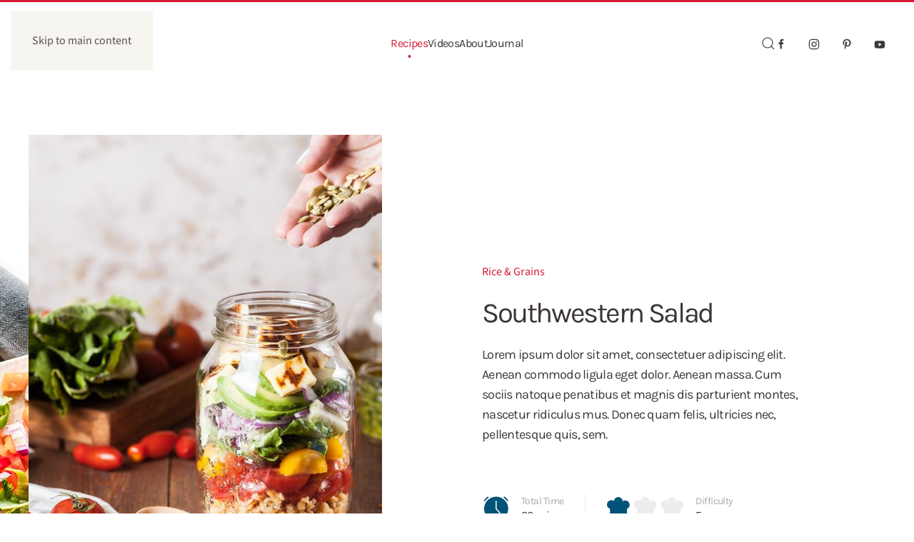

--- FILE ---
content_type: text/html; charset=utf-8
request_url: https://demo.yootheme.com/joomla/themes/kitchen-daily.white-red/recipes/salads/31-rice-grains/67-southwestern-salad
body_size: 13353
content:
<!DOCTYPE html>
<html lang="en-gb" dir="ltr">
    <head>
        <meta charset="utf-8">
	<meta name="author" content="Julie Adams">
	<meta name="viewport" content="width=device-width, initial-scale=1">
	<meta name="generator" content="Joomla! - Open Source Content Management">
	<title>Southwestern Salad</title>
	<link href="https://demo.yootheme.com/joomla/themes/kitchen-daily.white-red/search?format=opensearch" rel="search" title="OpenSearch joomla" type="application/opensearchdescription+xml">

                                <link href="/joomla/media/vendor/joomla-custom-elements/css/joomla-alert.min.css?0.4.1" rel="stylesheet">
	<link href="/joomla/media/system/css/joomla-fontawesome.min.css?5.0.8" rel="preload" as="style" onload="this.onload=null;this.rel='stylesheet'">
	<link href="/joomla/templates/yootheme/css/theme.kitchen-daily.white-red.css?1769692306" rel="stylesheet">

        <script type="application/json" class="joomla-script-options new">{"joomla.jtext":{"ERROR":"Error","MESSAGE":"Message","NOTICE":"Notice","WARNING":"Warning","JCLOSE":"Close","JOK":"OK","JOPEN":"Open"},"system.paths":{"root":"\/joomla","rootFull":"https:\/\/demo.yootheme.com\/joomla\/","base":"\/joomla","baseFull":"https:\/\/demo.yootheme.com\/joomla\/"},"csrf.token":"69eb0dee10591aa1f178434572e652cf"}</script>
	<script src="/joomla/media/system/js/core.min.js?a3d8f8"></script>
	<script src="/joomla/media/system/js/messages.min.js?9a4811" type="module"></script>
	<script src="/joomla/templates/yootheme/vendor/assets/uikit/dist/js/uikit.min.js?5.0.8"></script>
	<script src="/joomla/templates/yootheme/vendor/assets/uikit/dist/js/uikit-icons-kitchen-daily.min.js?5.0.8"></script>
	<script src="/joomla/templates/yootheme/assets/site/js/theme.js?5.0.8"></script>
	<script src="/joomla/templates/yootheme/assets/site/js/newsletter.js?5.0.8" defer></script>
	<script src="/joomla/templates/yootheme/assets/site/js/search.js?5.0.8" defer></script>
	<script type="application/ld+json">{"@context":"https://schema.org","@graph":[{"@type":"Organization","@id":"https://demo.yootheme.com/joomla/#/schema/Organization/base","name":"joomla","url":"https://demo.yootheme.com/joomla/"},{"@type":"WebSite","@id":"https://demo.yootheme.com/joomla/#/schema/WebSite/base","url":"https://demo.yootheme.com/joomla/","name":"joomla","publisher":{"@id":"https://demo.yootheme.com/joomla/#/schema/Organization/base"},"potentialAction":{"@type":"SearchAction","target":"https://demo.yootheme.com/joomla/themes/kitchen-daily.white-red/search?q={search_term_string}","query-input":"required name=search_term_string"}},{"@type":"WebPage","@id":"https://demo.yootheme.com/joomla/#/schema/WebPage/base","url":"https://demo.yootheme.com/joomla/themes/kitchen-daily.white-red/recipes/salads/31-rice-grains/67-southwestern-salad","name":"Southwestern Salad","isPartOf":{"@id":"https://demo.yootheme.com/joomla/#/schema/WebSite/base"},"about":{"@id":"https://demo.yootheme.com/joomla/#/schema/Organization/base"},"inLanguage":"en-GB"},{"@type":"Article","@id":"https://demo.yootheme.com/joomla/#/schema/com_content/article/67","name":"Southwestern Salad","headline":"Southwestern Salad","inLanguage":"en-GB","thumbnailUrl":"images/yootheme/demo/recipes-post-southwestern-salad.jpg","image":"images/yootheme/demo/recipes-post-southwestern-salad.jpg","isPartOf":{"@id":"https://demo.yootheme.com/joomla/#/schema/WebPage/base"}}]}</script>
	<script>window !== parent && parent.postMessage({source: "demo-iframe", href: location.href}, "https://yootheme.com");</script>
	<script>window.yootheme ||= {}; yootheme.theme = {"i18n":{"close":{"label":"Close"},"totop":{"label":"Back to top"},"marker":{"label":"Open"},"navbarToggleIcon":{"label":"Open Menu"},"paginationPrevious":{"label":"Previous page"},"paginationNext":{"label":"Next Page"},"searchIcon":{"toggle":"Open Search","submit":"Submit Search"},"slider":{"next":"Next slide","previous":"Previous slide","slideX":"Slide %s","slideLabel":"%s of %s"},"slideshow":{"next":"Next slide","previous":"Previous slide","slideX":"Slide %s","slideLabel":"%s of %s"},"lightboxPanel":{"next":"Next slide","previous":"Previous slide","slideLabel":"%s of %s","close":"Close"}}};</script>

    </head>
    <body class="">

        <div class="uk-hidden-visually uk-notification uk-notification-top-left uk-width-auto">
            <div class="uk-notification-message">
                <a href="#tm-main" class="uk-link-reset">Skip to main content</a>
            </div>
        </div>

        
        
        <div class="tm-page">

                        


<header class="tm-header-mobile uk-hidden@m">


    
        <div class="uk-navbar-container">

            <div class="uk-container uk-container-expand">
                <nav class="uk-navbar" uk-navbar="{&quot;align&quot;:&quot;center&quot;,&quot;container&quot;:&quot;.tm-header-mobile&quot;,&quot;boundary&quot;:&quot;.tm-header-mobile .uk-navbar-container&quot;,&quot;target-x&quot;:&quot;.tm-header-mobile .uk-navbar&quot;,&quot;target-y&quot;:&quot;.tm-header-mobile .uk-navbar-container&quot;,&quot;dropbar&quot;:true,&quot;dropbar-anchor&quot;:&quot;.tm-header-mobile .uk-navbar-container&quot;,&quot;dropbar-transparent-mode&quot;:&quot;remove&quot;}">

                                        <div class="uk-navbar-left ">

                        
                                                    <a uk-toggle href="#tm-dialog-mobile" class="uk-navbar-toggle">

        
        <div uk-navbar-toggle-icon></div>

        
    </a>
                        
                        
                    </div>
                    
                                        <div class="uk-navbar-center">

                                                    <a href="https://demo.yootheme.com/joomla/themes/kitchen-daily.white-red/" aria-label="Back to home" class="uk-logo uk-navbar-item">
    <img src="/demo/kitchen-daily/images/styles/white-red/logo-mobile.svg" width="108" height="20" alt="kitchendaily"></a>
                        
                        
                    </div>
                    
                                        <div class="uk-navbar-right">

                        
                                                    

    <a class="uk-navbar-toggle" id="module-tm-4" href="#search-tm-4-search" uk-search-icon uk-toggle></a>

    <div uk-modal id="search-tm-4-search" class="uk-modal">
        <div class="uk-modal-dialog uk-modal-body">

                        <button type="button" uk-close class="uk-modal-close-default uk-close-large uk-modal-close-outside" uk-toggle="{&quot;mode&quot;:&quot;media&quot;,&quot;media&quot;:&quot;@s&quot;,&quot;cls&quot;:&quot;uk-close-large uk-modal-close-outside&quot;}"></button>
            
            
                <form id="search-tm-4" action="/joomla/themes/kitchen-daily.white-red/search" method="get" role="search" class="uk-search js-finder-searchform uk-width-1-1 uk-search-medium"><span uk-search-icon></span><input name="q" class="uk-search-input" placeholder="Search" required aria-label="Search" type="search" autofocus uk-search="{&quot;target&quot;:&quot;#search-tm-4-search-results&quot;,&quot;mode&quot;:&quot;modal&quot;,&quot;preventSubmit&quot;:false}"><input type="hidden" name="f" value="1"></form>
                                <div class="uk-margin uk-hidden-empty" id="search-tm-4-search-results">
<div class="uk-grid-margin uk-grid tm-grid-expand uk-child-width-1-1">
    
        
<div class="uk-width-1-1">
    
        
            
            
            
                
                    
<div>
    <form role="search" class="uk-search uk-search-default uk-width-1-1" action="/joomla/themes/kitchen-daily.white-red/search?f=1" method="get">
                <span uk-search-icon></span>        
        <input type="search" placeholder="Search" class="uk-search-input" required aria-label="Search" name="q">
        <input type="hidden" name="f" value="1">
        
    </form>
</div>
                
            
        
    
</div>
    
</div>
<div class="uk-grid-margin uk-grid tm-grid-expand uk-child-width-1-1">
    
        
<div class="uk-width-1-1">
    
        
            
            
            
                
                    
<div class="uk-h5">
    
        
                    Looking for some inspiration?        
        
    
</div>
<div class="uk-slider-container uk-margin-top uk-margin-remove-bottom" uk-slider="finite: 1;">
    <div class="uk-position-relative">
        
            <div class="uk-slider-items uk-grid uk-grid-small">                                <div class="uk-flex">
<div class="el-item uk-width-1-1 uk-flex uk-flex-column">
        <a class="uk-flex-1 uk-panel uk-flex uk-flex-column uk-flex-top uk-margin-remove-first-child uk-link-toggle" href="/joomla/themes/kitchen-daily.white-red/recipes/breakfast">    
        
            
                
            
            
                                

    <picture><source type="image/avif" srcset="/joomla/media/yootheme/cache/40/408a291c.avif?src=../demo/kitchen-daily/images/recipes-category-breakfast-intro.jpg&amp;thumbnail=140,93,&amp;type=avif,75&amp;hash=24c0088a 140w, /joomla/media/yootheme/cache/75/7593ee9a.avif?src=../demo/kitchen-daily/images/recipes-category-breakfast-intro.jpg&amp;thumbnail=280,187,&amp;type=avif,75&amp;hash=9c81da71 280w" sizes="(min-width: 140px) 140px"><img class="el-image uk-flex-1 uk-border-rounded" src="/joomla/media/yootheme/cache/94/9461c3b2.jpg?src=../demo/kitchen-daily/images/recipes-category-breakfast-intro.jpg&amp;thumbnail=140,93,&amp;hash=8344225d" alt loading="lazy" width="140" height="93"></picture>
    
                
                
                    

        
                <div class="el-title uk-margin-small-top uk-margin-remove-bottom">                        Breakfast                    </div>        
        
    
        
        
        
        
        

                
                
            
        
        </a>    
</div></div>                                <div class="uk-flex">
<div class="el-item uk-width-1-1 uk-flex uk-flex-column">
        <a class="uk-flex-1 uk-panel uk-flex uk-flex-column uk-flex-top uk-margin-remove-first-child uk-link-toggle" href="/joomla/themes/kitchen-daily.white-red/recipes/salads">    
        
            
                
            
            
                                

    <picture><source type="image/avif" srcset="/joomla/media/yootheme/cache/d5/d5abb1fc.avif?src=../demo/kitchen-daily/images/recipes-category-salads-intro.jpg&amp;thumbnail=140,93,&amp;type=avif,75&amp;hash=8fe18101 140w, /joomla/media/yootheme/cache/af/af77d76c.avif?src=../demo/kitchen-daily/images/recipes-category-salads-intro.jpg&amp;thumbnail=280,187,&amp;type=avif,75&amp;hash=f1b8447d 280w" sizes="(min-width: 140px) 140px"><img class="el-image uk-flex-1 uk-border-rounded" src="/joomla/media/yootheme/cache/c2/c249398c.jpg?src=../demo/kitchen-daily/images/recipes-category-salads-intro.jpg&amp;thumbnail=140,93,&amp;hash=0cd7c9da" alt loading="lazy" width="140" height="93"></picture>
    
                
                
                    

        
                <div class="el-title uk-margin-small-top uk-margin-remove-bottom">                        Salads                    </div>        
        
    
        
        
        
        
        

                
                
            
        
        </a>    
</div></div>                                <div class="uk-flex">
<div class="el-item uk-width-1-1 uk-flex uk-flex-column">
        <a class="uk-flex-1 uk-panel uk-flex uk-flex-column uk-flex-top uk-margin-remove-first-child uk-link-toggle" href="/joomla/themes/kitchen-daily.white-red/recipes/soups-stews">    
        
            
                
            
            
                                

    <picture><source type="image/avif" srcset="/joomla/media/yootheme/cache/cb/cb3f0c61.avif?src=../demo/kitchen-daily/images/recipes-category-soups-and-stews-intro.jpg&amp;thumbnail=140,93,&amp;type=avif,75&amp;hash=6ddca9b4 140w, /joomla/media/yootheme/cache/06/065bdbfb.avif?src=../demo/kitchen-daily/images/recipes-category-soups-and-stews-intro.jpg&amp;thumbnail=280,187,&amp;type=avif,75&amp;hash=83209bf5 280w" sizes="(min-width: 140px) 140px"><img class="el-image uk-flex-1 uk-border-rounded" src="/joomla/media/yootheme/cache/87/87816ba2.jpg?src=../demo/kitchen-daily/images/recipes-category-soups-and-stews-intro.jpg&amp;thumbnail=140,93,&amp;hash=9c2de943" alt loading="lazy" width="140" height="93"></picture>
    
                
                
                    

        
                <div class="el-title uk-margin-small-top uk-margin-remove-bottom">                        Soups & Stews                    </div>        
        
    
        
        
        
        
        

                
                
            
        
        </a>    
</div></div>                                <div class="uk-flex">
<div class="el-item uk-width-1-1 uk-flex uk-flex-column">
        <a class="uk-flex-1 uk-panel uk-flex uk-flex-column uk-flex-top uk-margin-remove-first-child uk-link-toggle" href="/joomla/themes/kitchen-daily.white-red/recipes/main-dishes">    
        
            
                
            
            
                                

    <picture><source type="image/avif" srcset="/joomla/media/yootheme/cache/33/33595435.avif?src=../demo/kitchen-daily/images/recipes-category-main-dishes-intro.jpg&amp;thumbnail=140,93,&amp;type=avif,75&amp;hash=3b8ac872 140w, /joomla/media/yootheme/cache/da/dafe6693.avif?src=../demo/kitchen-daily/images/recipes-category-main-dishes-intro.jpg&amp;thumbnail=280,187,&amp;type=avif,75&amp;hash=5b25062c 280w" sizes="(min-width: 140px) 140px"><img class="el-image uk-flex-1 uk-border-rounded" src="/joomla/media/yootheme/cache/d3/d3a41a18.jpg?src=../demo/kitchen-daily/images/recipes-category-main-dishes-intro.jpg&amp;thumbnail=140,93,&amp;hash=94ffe2b7" alt loading="lazy" width="140" height="93"></picture>
    
                
                
                    

        
                <div class="el-title uk-margin-small-top uk-margin-remove-bottom">                        Main Dishes                    </div>        
        
    
        
        
        
        
        

                
                
            
        
        </a>    
</div></div>                                <div class="uk-flex">
<div class="el-item uk-width-1-1 uk-flex uk-flex-column">
        <a class="uk-flex-1 uk-panel uk-flex uk-flex-column uk-flex-top uk-margin-remove-first-child uk-link-toggle" href="/joomla/themes/kitchen-daily.white-red/recipes/desserts">    
        
            
                
            
            
                                

    <picture><source type="image/avif" srcset="/joomla/media/yootheme/cache/8a/8ab50998.avif?src=../demo/kitchen-daily/images/recipes-category-desserts-intro.jpg&amp;thumbnail=140,93,&amp;type=avif,75&amp;hash=739fd60e 140w, /joomla/media/yootheme/cache/8d/8d84afd6.avif?src=../demo/kitchen-daily/images/recipes-category-desserts-intro.jpg&amp;thumbnail=280,187,&amp;type=avif,75&amp;hash=031ccc97 280w" sizes="(min-width: 140px) 140px"><img class="el-image uk-flex-1 uk-border-rounded" src="/joomla/media/yootheme/cache/c9/c9c32ec2.jpg?src=../demo/kitchen-daily/images/recipes-category-desserts-intro.jpg&amp;thumbnail=140,93,&amp;hash=d0b8506a" alt loading="lazy" width="140" height="93"></picture>
    
                
                
                    

        
                <div class="el-title uk-margin-small-top uk-margin-remove-bottom">                        Desserts                    </div>        
        
    
        
        
        
        
        

                
                
            
        
        </a>    
</div></div>                                <div class="uk-flex">
<div class="el-item uk-width-1-1 uk-flex uk-flex-column">
        <a class="uk-flex-1 uk-panel uk-flex uk-flex-column uk-flex-top uk-margin-remove-first-child uk-link-toggle" href="/joomla/themes/kitchen-daily.white-red/recipes/drinks">    
        
            
                
            
            
                                

    <picture><source type="image/avif" srcset="/joomla/media/yootheme/cache/88/88d0f869.avif?src=../demo/kitchen-daily/images/recipes-category-drinks-intro.jpg&amp;thumbnail=140,93,&amp;type=avif,75&amp;hash=f8c09fb9 140w, /joomla/media/yootheme/cache/96/96421dd0.avif?src=../demo/kitchen-daily/images/recipes-category-drinks-intro.jpg&amp;thumbnail=280,187,&amp;type=avif,75&amp;hash=eb16e829 280w" sizes="(min-width: 140px) 140px"><img class="el-image uk-flex-1 uk-border-rounded" src="/joomla/media/yootheme/cache/70/7030c29c.jpg?src=../demo/kitchen-daily/images/recipes-category-drinks-intro.jpg&amp;thumbnail=140,93,&amp;hash=ee3fab9e" alt loading="lazy" width="140" height="93"></picture>
    
                
                
                    

        
                <div class="el-title uk-margin-small-top uk-margin-remove-bottom">                        Drinks                    </div>        
        
    
        
        
        
        
        

                
                
            
        
        </a>    
</div></div>                            </div>
        
        
    </div>
    
</div>
<div class="uk-h5">
    
        
                    Popular Recipes        
        
    
</div>
<div>
    
        <div class="uk-grid uk-child-width-1-1 uk-grid-small uk-grid-divider uk-grid-match" uk-grid>                <div>
<article class="el-item uk-flex uk-flex-column">
        <a class="uk-flex-1 uk-panel uk-transition-toggle uk-link-toggle" href="/joomla/themes/kitchen-daily.white-red/recipes/soups-stews/28-meat/73-slow-cooker-beef-tomato-stew">    
                <div class="uk-grid-medium uk-flex-middle" uk-grid>        
                        <div class="uk-width-auto">            
                                

        <div class="uk-inline-clip">    
        <picture><source type="image/avif" srcset="/joomla/media/yootheme/cache/d3/d3f691b5.avif?src=../demo/kitchen-daily/images/recipes-post-slow-cooker-beef-tomato-stew.jpg&amp;thumbnail=160,160,&amp;type=avif,75&amp;hash=2cf6cd52 160w" sizes="(min-width: 80px) 80px"><img class="el-image uk-transition-scale-up uk-transition-opaque" src="/joomla/media/yootheme/cache/b8/b8893bf8.jpg?src=../demo/kitchen-daily/images/recipes-post-slow-cooker-beef-tomato-stew.jpg&amp;thumbnail=80,80,&amp;hash=9f0c2cfb" alt loading="lazy" width="80" height="80"></picture>
        
        </div>    
                
                        </div>            
                        <div class="uk-width-expand uk-margin-remove-first-child">            
                
                
                    

        
                <div class="el-title uk-h6 uk-margin-small-top uk-margin-remove-bottom">                        Slow Cooker Beef Tomato Stew                    </div>        
                <div class="el-meta uk-text-meta uk-text-primary uk-margin-small-top">Meat</div>        
    
        
        
        
        
        

                
                
                        </div>            
                </div>        
        </a>    
</article></div>
                <div>
<article class="el-item uk-flex uk-flex-column">
        <a class="uk-flex-1 uk-panel uk-transition-toggle uk-link-toggle" href="/joomla/themes/kitchen-daily.white-red/recipes/breakfast/37-waffles-pancakes/62-buttermilk-waffles-with-vanilla-mascarpone">    
                <div class="uk-grid-medium uk-flex-middle" uk-grid>        
                        <div class="uk-width-auto">            
                                

        <div class="uk-inline-clip">    
        <picture><source type="image/avif" srcset="/joomla/media/yootheme/cache/f7/f7da7a2e.avif?src=../demo/kitchen-daily/images/recipes-post-buttermilk-waffles-with-vanilla-mascarpone.jpg&amp;thumbnail=160,160,&amp;type=avif,75&amp;hash=c649785e 160w" sizes="(min-width: 80px) 80px"><img class="el-image uk-transition-scale-up uk-transition-opaque" src="/joomla/media/yootheme/cache/37/37859656.jpg?src=../demo/kitchen-daily/images/recipes-post-buttermilk-waffles-with-vanilla-mascarpone.jpg&amp;thumbnail=80,80,&amp;hash=8a12b121" alt loading="lazy" width="80" height="80"></picture>
        
        </div>    
                
                        </div>            
                        <div class="uk-width-expand uk-margin-remove-first-child">            
                
                
                    

        
                <div class="el-title uk-h6 uk-margin-small-top uk-margin-remove-bottom">                        Buttermilk Waffles with Vanilla Mascarpone                    </div>        
                <div class="el-meta uk-text-meta uk-text-primary uk-margin-small-top">Waffles & Pancakes</div>        
    
        
        
        
        
        

                
                
                        </div>            
                </div>        
        </a>    
</article></div>
                <div>
<article class="el-item uk-flex uk-flex-column">
        <a class="uk-flex-1 uk-panel uk-transition-toggle uk-link-toggle" href="/joomla/themes/kitchen-daily.white-red/recipes/salads/30-vegetables/54-roasted-cauliflower-kale-salad">    
                <div class="uk-grid-medium uk-flex-middle" uk-grid>        
                        <div class="uk-width-auto">            
                                

        <div class="uk-inline-clip">    
        <picture><source type="image/avif" srcset="/joomla/media/yootheme/cache/d6/d6a6c7f0.avif?src=../demo/kitchen-daily/images/recipes-post-roasted-cauliflower-kale-salad.jpg&amp;thumbnail=160,160,&amp;type=avif,75&amp;hash=51363a70 160w" sizes="(min-width: 80px) 80px"><img class="el-image uk-transition-scale-up uk-transition-opaque" src="/joomla/media/yootheme/cache/e5/e5f2b903.jpg?src=../demo/kitchen-daily/images/recipes-post-roasted-cauliflower-kale-salad.jpg&amp;thumbnail=80,80,&amp;hash=5afc9997" alt loading="lazy" width="80" height="80"></picture>
        
        </div>    
                
                        </div>            
                        <div class="uk-width-expand uk-margin-remove-first-child">            
                
                
                    

        
                <div class="el-title uk-h6 uk-margin-small-top uk-margin-remove-bottom">                        Roasted Cauliflower Kale Salad                    </div>        
                <div class="el-meta uk-text-meta uk-text-primary uk-margin-small-top">Vegetables</div>        
    
        
        
        
        
        

                
                
                        </div>            
                </div>        
        </a>    
</article></div>
                </div>
    
</div>
                
            
        
    
</div>
    
</div></div>
                
            
        </div>
    </div>


                        
                    </div>
                    
                </nav>
            </div>

        </div>

    



        <div id="tm-dialog-mobile" uk-offcanvas="container: true; overlay: true" mode="push">
        <div class="uk-offcanvas-bar uk-flex uk-flex-column">

                        <button class="uk-offcanvas-close uk-close-large" type="button" uk-close uk-toggle="cls: uk-close-large; mode: media; media: @s"></button>
            
                        <div class="uk-margin-auto-bottom">
                
<div class="uk-grid uk-child-width-1-1" uk-grid>    <div>
<div class="uk-panel" id="module-menu-dialog-mobile">

    
    
<ul class="uk-nav uk-nav-primary uk-nav- uk-nav-divider uk-nav-accordion" uk-nav="targets: &gt; .js-accordion">
    
	<li class="item-133 uk-active js-accordion uk-open uk-parent"><a href>Recipes <span uk-nav-parent-icon></span></a>
	<ul class="uk-nav-sub">

		<li class="item-132"><a href="/joomla/themes/kitchen-daily.white-red/recipes">Latest Recipes</a></li>
		<li class="item-134"><a href="/joomla/themes/kitchen-daily.white-red/recipes/breakfast">Breakfast</a></li>
		<li class="item-135 uk-active"><a href="/joomla/themes/kitchen-daily.white-red/recipes/salads">Salads</a></li>
		<li class="item-136"><a href="/joomla/themes/kitchen-daily.white-red/recipes/soups-stews">Soups &amp; Stews</a></li>
		<li class="item-137"><a href="/joomla/themes/kitchen-daily.white-red/recipes/main-dishes">Main Dishes</a></li>
		<li class="item-138"><a href="/joomla/themes/kitchen-daily.white-red/recipes/desserts">Desserts</a></li>
		<li class="item-139"><a href="/joomla/themes/kitchen-daily.white-red/recipes/drinks">Drinks</a></li>
		<li class="item-140"><a href="/joomla/themes/kitchen-daily.white-red/recipes/view-all">View All</a></li></ul></li>
	<li class="item-141"><a href="/joomla/themes/kitchen-daily.white-red/videos">Videos</a></li>
	<li class="item-142"><a href="/joomla/themes/kitchen-daily.white-red/about">About</a></li>
	<li class="item-143"><a href="/joomla/themes/kitchen-daily.white-red/journal">Journal</a></li></ul>

</div>
</div>    <div>
<div class="uk-panel" id="module-90">

    
    
<div class="uk-grid-margin uk-grid tm-grid-expand uk-child-width-1-1">
    
        
<div class="uk-width-1-1">
    
        
            
            
            
                
                    
<div class="uk-h4 uk-margin-remove-bottom">
    
        
                    About Me        
        
    
</div>
<div class="uk-margin">
        <picture><source type="image/avif" srcset="/joomla/media/yootheme/cache/09/099c62f7.avif?src=../demo/kitchen-daily/images/about-01.jpg&amp;thumbnail=768,498,&amp;type=avif,75&amp;hash=3f8f8e3b 768w, /joomla/media/yootheme/cache/1c/1cd95940.avif?src=../demo/kitchen-daily/images/about-01.jpg&amp;thumbnail=1024,663,&amp;type=avif,75&amp;hash=a9e630e1 1024w, /joomla/media/yootheme/cache/e7/e7cf7ff1.avif?src=../demo/kitchen-daily/images/about-01.jpg&amp;thumbnail=1366,885,&amp;type=avif,75&amp;hash=736c7cb8 1366w, /joomla/media/yootheme/cache/14/14dc205a.avif?src=../demo/kitchen-daily/images/about-01.jpg&amp;type=avif,75&amp;hash=bcd571f2 1590w" sizes="(min-width: 1590px) 1590px"><img class="el-image" src="/demo/kitchen-daily/images/about-01.jpg" alt loading="lazy" width="1590" height="1030"></picture>    
    
</div>
                
            
        
    
</div>
    
</div>
<div class="uk-grid-margin uk-grid tm-grid-expand uk-child-width-1-1">
    
        
<div class="uk-width-1-1">
    
        
            
            
            
                
                    
<h3 class="uk-h6 uk-text-muted uk-margin-remove-bottom">
    
        
                    E-Mail        
        
    
</h3>
<div class="uk-h5 uk-margin-remove-top">
    
                <a class="el-link uk-link-heading" href="mailto:info@example.com">        
                    info@example.com        
                </a>        
    
</div>
<h3 class="uk-h6 uk-text-muted uk-margin-top uk-margin-remove-bottom">
    
        
                    Call me        
        
    
</h3>
<div class="uk-h5 uk-margin-remove-top">
    
                <a class="el-link uk-link-heading" href="tel:+5512345678">        
                    +55 123 456 78        
                </a>        
    
</div>
                
            
        
    
</div>
    
</div>
<div class="uk-grid-margin uk-grid tm-grid-expand uk-child-width-1-1">
    
        
<div class="uk-width-1-1">
    
        
            
            
            
                
                    
<div class="uk-margin" uk-scrollspy="target: [uk-scrollspy-class];">    <ul class="uk-child-width-auto uk-grid-small uk-flex-inline uk-flex-middle" uk-grid>
            <li class="el-item">
<a class="el-link uk-icon-link" href="https://facebook.com/yootheme"><span uk-icon="icon: facebook;"></span></a></li>
            <li class="el-item">
<a class="el-link uk-icon-link" href="https://instagram.com/"><span uk-icon="icon: instagram;"></span></a></li>
            <li class="el-item">
<a class="el-link uk-icon-link" href="https://pinterest.com/"><span uk-icon="icon: pinterest;"></span></a></li>
            <li class="el-item">
<a class="el-link uk-icon-link" href="https://www.youtube.com/channel/UCScfGdEgRCOh9YJdpGu82eQ"><span uk-icon="icon: youtube;"></span></a></li>
    
    </ul></div>
                
            
        
    
</div>
    
</div>
</div>
</div></div>
            </div>
            
            
        </div>
    </div>
    
    
    

</header>




<header class="tm-header uk-visible@m">



        <div uk-sticky media="@m" cls-active="uk-navbar-sticky" sel-target=".uk-navbar-container">
    
        <div class="uk-navbar-container">

            <div class="uk-container uk-container-expand">
                <nav class="uk-navbar" uk-navbar="{&quot;align&quot;:&quot;center&quot;,&quot;container&quot;:&quot;.tm-header &gt; [uk-sticky]&quot;,&quot;boundary&quot;:&quot;.tm-header .uk-navbar-container&quot;,&quot;target-x&quot;:&quot;.tm-header .uk-navbar&quot;,&quot;target-y&quot;:&quot;.tm-header .uk-navbar-container&quot;,&quot;dropbar&quot;:true,&quot;delay-hide&quot;:&quot;200&quot;,&quot;dropbar-anchor&quot;:&quot;.tm-header .uk-navbar-container&quot;,&quot;dropbar-transparent-mode&quot;:&quot;remove&quot;}">

                                        <div class="uk-navbar-left ">

                                                    <a href="https://demo.yootheme.com/joomla/themes/kitchen-daily.white-red/" aria-label="Back to home" class="uk-logo uk-navbar-item">
    <img src="/demo/kitchen-daily/images/styles/white-red/logo.svg" width="125" height="26" alt="kitchendaily"><img class="uk-logo-inverse" src="/demo/kitchen-daily/images/logo-inverted.svg" width="125" height="26" alt="kitchendaily"></a>
                        
                        
                        
                    </div>
                    
                                        <div class="uk-navbar-center">

                        
                                                    
<ul class="uk-navbar-nav">
    
	<li class="item-108 uk-active uk-parent"><a href="/joomla/themes/kitchen-daily.white-red/recipes">Recipes</a>
	<div class="uk-drop uk-navbar-dropdown" style="width: 1600px;"><style class="uk-margin-remove-adjacent">#menu-item-108\#0 .el-link{padding: 2px 0;}</style>
<div class="uk-grid tm-grid-expand uk-margin-remove-vertical" uk-grid>
    
        
<div class="uk-width-1-5 uk-width-1-4@xl">
    
        
            
            
            
                
                    
<div class="uk-h5">
    
        
                    Recipe Categories        
        
    
</div>
                
            
        
    
</div>
<div class="uk-width-expand uk-width-3-4@xl">
    
        
            
            
            
                
                    
<div class="uk-h5">
    
        
                    Popular Recipes        
        
    
</div>
                
            
        
    
</div>
    
</div>
<div class="uk-grid tm-grid-expand uk-grid-column-large uk-margin" uk-grid>
    
        
<div class="uk-width-1-5 uk-width-1-4@xl">
    
        
            
            
            
                
                    
<div id="menu-item-108#0">
    
    
        
        <ul class="uk-margin-remove-bottom uk-nav uk-nav-default">                                <li class="el-item ">
<a class="el-link" href="/joomla/themes/kitchen-daily.white-red/recipes/breakfast">
    
        
                    Breakfast        
    
</a></li>
                                            <li class="el-item uk-active">
<a class="el-link" href="/joomla/themes/kitchen-daily.white-red/recipes/salads">
    
        
                    Salads        
    
</a></li>
                                            <li class="el-item ">
<a class="el-link" href="/joomla/themes/kitchen-daily.white-red/recipes/soups-stews">
    
        
                    Soups &amp; Stews        
    
</a></li>
                                            <li class="el-item ">
<a class="el-link" href="/joomla/themes/kitchen-daily.white-red/recipes/main-dishes">
    
        
                    Main Dishes        
    
</a></li>
                                            <li class="el-item ">
<a class="el-link" href="/joomla/themes/kitchen-daily.white-red/recipes/desserts">
    
        
                    Desserts        
    
</a></li>
                                            <li class="el-item ">
<a class="el-link" href="/joomla/themes/kitchen-daily.white-red/recipes/drinks">
    
        
                    Drinks        
    
</a></li>
                                            <li class="el-item ">
<a class="el-link" href="/joomla/themes/kitchen-daily.white-red/recipes/view-all">
    
        
                    View All        
    
</a></li>
                            </ul>
        
    
    
</div>
                
            
        
    
</div>
<div class="uk-width-expand">
    
        
            
            
            
                
                    
<div class="uk-margin">
    
        <div class="uk-grid uk-child-width-1-1 uk-grid-small uk-grid-divider uk-grid-match" uk-grid>                <div>
<article class="el-item uk-flex uk-flex-column">
        <a class="uk-flex-1 uk-panel uk-transition-toggle uk-link-toggle" href="/joomla/themes/kitchen-daily.white-red/recipes/desserts/39-cakes/38-classic-vanilla-bundt-cake">    
                <div class="uk-grid-medium uk-flex-middle" uk-grid>        
                        <div class="uk-width-auto">            
                                

        <div class="uk-inline-clip">    
        <picture><source type="image/avif" srcset="/joomla/media/yootheme/cache/8c/8c5eb389.avif?src=../demo/kitchen-daily/images/recipes-post-classic-vanilla-bundt-cake.jpg&amp;thumbnail=160,160,&amp;type=avif,75&amp;hash=7bfe0ccf 160w" sizes="(min-width: 80px) 80px"><img class="el-image uk-transition-scale-up uk-transition-opaque" src="/joomla/media/yootheme/cache/de/deb8c63c.jpg?src=../demo/kitchen-daily/images/recipes-post-classic-vanilla-bundt-cake.jpg&amp;thumbnail=80,80,&amp;hash=4390218b" alt loading="lazy" width="80" height="80"></picture>
        
        </div>    
                
                        </div>            
                        <div class="uk-width-expand uk-margin-remove-first-child">            
                
                
                    

        
                <div class="el-title uk-h6 uk-margin-small-top uk-margin-remove-bottom">                        Classic Vanilla Bundt Cake                    </div>        
                <div class="el-meta uk-text-meta uk-text-primary uk-margin-small-top">Cakes & Muffins</div>        
    
        
        
        
        
        

                
                
                        </div>            
                </div>        
        </a>    
</article></div>
                <div>
<article class="el-item uk-flex uk-flex-column">
        <a class="uk-flex-1 uk-panel uk-transition-toggle uk-link-toggle" href="/joomla/themes/kitchen-daily.white-red/recipes/desserts/42-cream-desserts/41-christmas-tiramisu">    
                <div class="uk-grid-medium uk-flex-middle" uk-grid>        
                        <div class="uk-width-auto">            
                                

        <div class="uk-inline-clip">    
        <picture><source type="image/avif" srcset="/joomla/media/yootheme/cache/f6/f67a35de.avif?src=../demo/kitchen-daily/images/recipes-post-christmas-tiramisu.jpg&amp;thumbnail=160,160,&amp;type=avif,75&amp;hash=824592ce 160w" sizes="(min-width: 80px) 80px"><img class="el-image uk-transition-scale-up uk-transition-opaque" src="/joomla/media/yootheme/cache/04/0406c243.jpg?src=../demo/kitchen-daily/images/recipes-post-christmas-tiramisu.jpg&amp;thumbnail=80,80,&amp;hash=1b713467" alt loading="lazy" width="80" height="80"></picture>
        
        </div>    
                
                        </div>            
                        <div class="uk-width-expand uk-margin-remove-first-child">            
                
                
                    

        
                <div class="el-title uk-h6 uk-margin-small-top uk-margin-remove-bottom">                        Christmas Tiramisu                    </div>        
                <div class="el-meta uk-text-meta uk-text-primary uk-margin-small-top">Cream Desserts</div>        
    
        
        
        
        
        

                
                
                        </div>            
                </div>        
        </a>    
</article></div>
                <div>
<article class="el-item uk-flex uk-flex-column">
        <a class="uk-flex-1 uk-panel uk-transition-toggle uk-link-toggle" href="/joomla/themes/kitchen-daily.white-red/recipes/desserts/49-candies/42-no-bake-salted-caramel-peanut-bars">    
                <div class="uk-grid-medium uk-flex-middle" uk-grid>        
                        <div class="uk-width-auto">            
                                

        <div class="uk-inline-clip">    
        <picture><source type="image/avif" srcset="/joomla/media/yootheme/cache/bd/bdbc141b.avif?src=../demo/kitchen-daily/images/recipes-post-no-bake-salted-caramel-peanut-bars.jpg&amp;thumbnail=160,160,&amp;type=avif,75&amp;hash=49572675 160w" sizes="(min-width: 80px) 80px"><img class="el-image uk-transition-scale-up uk-transition-opaque" src="/joomla/media/yootheme/cache/b3/b3da84b4.jpg?src=../demo/kitchen-daily/images/recipes-post-no-bake-salted-caramel-peanut-bars.jpg&amp;thumbnail=80,80,&amp;hash=b0925b0b" alt loading="lazy" width="80" height="80"></picture>
        
        </div>    
                
                        </div>            
                        <div class="uk-width-expand uk-margin-remove-first-child">            
                
                
                    

        
                <div class="el-title uk-h6 uk-margin-small-top uk-margin-remove-bottom">                        No-bake Salted Caramel Peanut Bars                    </div>        
                <div class="el-meta uk-text-meta uk-text-primary uk-margin-small-top">Candies</div>        
    
        
        
        
        
        

                
                
                        </div>            
                </div>        
        </a>    
</article></div>
                </div>
    
</div>
                
            
        
    
</div>
<div class="uk-width-expand">
    
        
            
            
            
                
                    
<div class="uk-margin">
    
        <div class="uk-grid uk-child-width-1-1 uk-grid-small uk-grid-divider uk-grid-match" uk-grid>                <div>
<article class="el-item uk-flex uk-flex-column">
        <a class="uk-flex-1 uk-panel uk-transition-toggle uk-link-toggle" href="/joomla/themes/kitchen-daily.white-red/recipes/desserts/39-cakes/43-cherry-galette-with-almond-sour-cream-crust">    
                <div class="uk-grid-medium uk-flex-middle" uk-grid>        
                        <div class="uk-width-auto">            
                                

        <div class="uk-inline-clip">    
        <picture><source type="image/avif" srcset="/joomla/media/yootheme/cache/b4/b46b64e3.avif?src=../demo/kitchen-daily/images/recipes-post-cherry-galette.jpg&amp;thumbnail=160,160,&amp;type=avif,75&amp;hash=427956a6 160w" sizes="(min-width: 80px) 80px"><img class="el-image uk-transition-scale-up uk-transition-opaque" src="/joomla/media/yootheme/cache/24/24e985ac.jpg?src=../demo/kitchen-daily/images/recipes-post-cherry-galette.jpg&amp;thumbnail=80,80,&amp;hash=947b8513" alt loading="lazy" width="80" height="80"></picture>
        
        </div>    
                
                        </div>            
                        <div class="uk-width-expand uk-margin-remove-first-child">            
                
                
                    

        
                <div class="el-title uk-h6 uk-margin-small-top uk-margin-remove-bottom">                        Cherry Galette with Almond Sour Cream Crust                    </div>        
                <div class="el-meta uk-text-meta uk-text-primary uk-margin-small-top">Cakes & Muffins</div>        
    
        
        
        
        
        

                
                
                        </div>            
                </div>        
        </a>    
</article></div>
                <div>
<article class="el-item uk-flex uk-flex-column">
        <a class="uk-flex-1 uk-panel uk-transition-toggle uk-link-toggle" href="/joomla/themes/kitchen-daily.white-red/recipes/desserts/42-cream-desserts/44-salted-caramel-chocolate-mousse">    
                <div class="uk-grid-medium uk-flex-middle" uk-grid>        
                        <div class="uk-width-auto">            
                                

        <div class="uk-inline-clip">    
        <picture><source type="image/avif" srcset="/joomla/media/yootheme/cache/61/61e4edc0.avif?src=../demo/kitchen-daily/images/recipes-post-salted-caramel-chocolate-mousse.jpg&amp;thumbnail=160,160,&amp;type=avif,75&amp;hash=e0c3986f 160w" sizes="(min-width: 80px) 80px"><img class="el-image uk-transition-scale-up uk-transition-opaque" src="/joomla/media/yootheme/cache/47/47b765df.jpg?src=../demo/kitchen-daily/images/recipes-post-salted-caramel-chocolate-mousse.jpg&amp;thumbnail=80,80,&amp;hash=939de8b2" alt loading="lazy" width="80" height="80"></picture>
        
        </div>    
                
                        </div>            
                        <div class="uk-width-expand uk-margin-remove-first-child">            
                
                
                    

        
                <div class="el-title uk-h6 uk-margin-small-top uk-margin-remove-bottom">                        Salted Caramel Chocolate Mousse                    </div>        
                <div class="el-meta uk-text-meta uk-text-primary uk-margin-small-top">Cream Desserts</div>        
    
        
        
        
        
        

                
                
                        </div>            
                </div>        
        </a>    
</article></div>
                <div>
<article class="el-item uk-flex uk-flex-column">
        <a class="uk-flex-1 uk-panel uk-transition-toggle uk-link-toggle" href="/joomla/themes/kitchen-daily.white-red/recipes/soups-stews/28-meat/73-slow-cooker-beef-tomato-stew">    
                <div class="uk-grid-medium uk-flex-middle" uk-grid>        
                        <div class="uk-width-auto">            
                                

        <div class="uk-inline-clip">    
        <picture><source type="image/avif" srcset="/joomla/media/yootheme/cache/d3/d3f691b5.avif?src=../demo/kitchen-daily/images/recipes-post-slow-cooker-beef-tomato-stew.jpg&amp;thumbnail=160,160,&amp;type=avif,75&amp;hash=2cf6cd52 160w" sizes="(min-width: 80px) 80px"><img class="el-image uk-transition-scale-up uk-transition-opaque" src="/joomla/media/yootheme/cache/b8/b8893bf8.jpg?src=../demo/kitchen-daily/images/recipes-post-slow-cooker-beef-tomato-stew.jpg&amp;thumbnail=80,80,&amp;hash=9f0c2cfb" alt loading="lazy" width="80" height="80"></picture>
        
        </div>    
                
                        </div>            
                        <div class="uk-width-expand uk-margin-remove-first-child">            
                
                
                    

        
                <div class="el-title uk-h6 uk-margin-small-top uk-margin-remove-bottom">                        Slow Cooker Beef Tomato Stew                    </div>        
                <div class="el-meta uk-text-meta uk-text-primary uk-margin-small-top">Meat</div>        
    
        
        
        
        
        

                
                
                        </div>            
                </div>        
        </a>    
</article></div>
                </div>
    
</div>
                
            
        
    
</div>
<div class="uk-width-expand uk-visible@xl">
    
        
            
            
            
                
                    
<div class="uk-margin uk-visible@xl">
    
        <div class="uk-grid uk-child-width-1-1 uk-grid-small uk-grid-divider uk-grid-match" uk-grid>                <div>
<article class="el-item uk-flex uk-flex-column">
        <a class="uk-flex-1 uk-panel uk-transition-toggle uk-link-toggle" href="/joomla/themes/kitchen-daily.white-red/recipes/breakfast/37-waffles-pancakes/62-buttermilk-waffles-with-vanilla-mascarpone">    
                <div class="uk-grid-medium uk-flex-middle" uk-grid>        
                        <div class="uk-width-auto">            
                                

        <div class="uk-inline-clip">    
        <picture><source type="image/avif" srcset="/joomla/media/yootheme/cache/f7/f7da7a2e.avif?src=../demo/kitchen-daily/images/recipes-post-buttermilk-waffles-with-vanilla-mascarpone.jpg&amp;thumbnail=160,160,&amp;type=avif,75&amp;hash=c649785e 160w" sizes="(min-width: 80px) 80px"><img class="el-image uk-transition-scale-up uk-transition-opaque" src="/joomla/media/yootheme/cache/37/37859656.jpg?src=../demo/kitchen-daily/images/recipes-post-buttermilk-waffles-with-vanilla-mascarpone.jpg&amp;thumbnail=80,80,&amp;hash=8a12b121" alt loading="lazy" width="80" height="80"></picture>
        
        </div>    
                
                        </div>            
                        <div class="uk-width-expand uk-margin-remove-first-child">            
                
                
                    

        
                <div class="el-title uk-h6 uk-margin-small-top uk-margin-remove-bottom">                        Buttermilk Waffles with Vanilla Mascarpone                    </div>        
                <div class="el-meta uk-text-meta uk-text-primary uk-margin-small-top">Waffles & Pancakes</div>        
    
        
        
        
        
        

                
                
                        </div>            
                </div>        
        </a>    
</article></div>
                <div>
<article class="el-item uk-flex uk-flex-column">
        <a class="uk-flex-1 uk-panel uk-transition-toggle uk-link-toggle" href="/joomla/themes/kitchen-daily.white-red/recipes/salads/30-vegetables/54-roasted-cauliflower-kale-salad">    
                <div class="uk-grid-medium uk-flex-middle" uk-grid>        
                        <div class="uk-width-auto">            
                                

        <div class="uk-inline-clip">    
        <picture><source type="image/avif" srcset="/joomla/media/yootheme/cache/d6/d6a6c7f0.avif?src=../demo/kitchen-daily/images/recipes-post-roasted-cauliflower-kale-salad.jpg&amp;thumbnail=160,160,&amp;type=avif,75&amp;hash=51363a70 160w" sizes="(min-width: 80px) 80px"><img class="el-image uk-transition-scale-up uk-transition-opaque" src="/joomla/media/yootheme/cache/e5/e5f2b903.jpg?src=../demo/kitchen-daily/images/recipes-post-roasted-cauliflower-kale-salad.jpg&amp;thumbnail=80,80,&amp;hash=5afc9997" alt loading="lazy" width="80" height="80"></picture>
        
        </div>    
                
                        </div>            
                        <div class="uk-width-expand uk-margin-remove-first-child">            
                
                
                    

        
                <div class="el-title uk-h6 uk-margin-small-top uk-margin-remove-bottom">                        Roasted Cauliflower Kale Salad                    </div>        
                <div class="el-meta uk-text-meta uk-text-primary uk-margin-small-top">Vegetables</div>        
    
        
        
        
        
        

                
                
                        </div>            
                </div>        
        </a>    
</article></div>
                <div>
<article class="el-item uk-flex uk-flex-column">
        <a class="uk-flex-1 uk-panel uk-transition-toggle uk-link-toggle" href="/joomla/themes/kitchen-daily.white-red/recipes/drinks/46-non-alcoholic/56-strawberry-lemonade">    
                <div class="uk-grid-medium uk-flex-middle" uk-grid>        
                        <div class="uk-width-auto">            
                                

        <div class="uk-inline-clip">    
        <picture><source type="image/avif" srcset="/joomla/media/yootheme/cache/d1/d1349d66.avif?src=../demo/kitchen-daily/images/recipes-post-strawberry-lemonade.jpg&amp;thumbnail=160,160,&amp;type=avif,75&amp;hash=cd17aead 160w" sizes="(min-width: 80px) 80px"><img class="el-image uk-transition-scale-up uk-transition-opaque" src="/joomla/media/yootheme/cache/fc/fc36b327.jpg?src=../demo/kitchen-daily/images/recipes-post-strawberry-lemonade.jpg&amp;thumbnail=80,80,&amp;hash=25d571f5" alt loading="lazy" width="80" height="80"></picture>
        
        </div>    
                
                        </div>            
                        <div class="uk-width-expand uk-margin-remove-first-child">            
                
                
                    

        
                <div class="el-title uk-h6 uk-margin-small-top uk-margin-remove-bottom">                        Strawberry Lemonade                    </div>        
                <div class="el-meta uk-text-meta uk-text-primary uk-margin-small-top">Non Alcoholic</div>        
    
        
        
        
        
        

                
                
                        </div>            
                </div>        
        </a>    
</article></div>
                </div>
    
</div>
                
            
        
    
</div>
    
</div></div></li>
	<li class="item-112"><a href="/joomla/themes/kitchen-daily.white-red/videos">Videos</a></li>
	<li class="item-110"><a href="/joomla/themes/kitchen-daily.white-red/about">About</a></li>
	<li class="item-130"><a href="/joomla/themes/kitchen-daily.white-red/journal">Journal</a></li></ul>

                        
                    </div>
                    
                                        <div class="uk-navbar-right">

                        
                                                    

    <a class="uk-navbar-toggle" id="module-tm-3" href="#search-tm-3-search" uk-search-icon uk-toggle></a>

    <div uk-modal id="search-tm-3-search" class="uk-modal">
        <div class="uk-modal-dialog uk-modal-body">

            
            
                <form id="search-tm-3" action="/joomla/themes/kitchen-daily.white-red/search" method="get" role="search" class="uk-search js-finder-searchform uk-width-1-1 uk-search-medium"><span uk-search-icon></span><input name="q" class="uk-search-input" placeholder="Search" required aria-label="Search" type="search" autofocus uk-search="{&quot;target&quot;:&quot;#search-tm-3-search-results&quot;,&quot;mode&quot;:&quot;modal&quot;,&quot;preventSubmit&quot;:false}"><input type="hidden" name="f" value="1"></form>
                                <div class="uk-margin uk-hidden-empty" id="search-tm-3-search-results">
<div class="uk-grid-margin uk-grid tm-grid-expand uk-child-width-1-1">
    
        
<div class="uk-width-1-1">
    
        
            
            
            
                
                    
<div>
    <form role="search" class="uk-search uk-search-default uk-width-1-1" action="/joomla/themes/kitchen-daily.white-red/search?f=1" method="get">
                <span uk-search-icon></span>        
        <input type="search" placeholder="Search" class="uk-search-input" required aria-label="Search" name="q">
        <input type="hidden" name="f" value="1">
        
    </form>
</div>
                
            
        
    
</div>
    
</div>
<div class="uk-grid-margin uk-grid tm-grid-expand uk-child-width-1-1">
    
        
<div class="uk-width-1-1">
    
        
            
            
            
                
                    
<div class="uk-h5">
    
        
                    Looking for some inspiration?        
        
    
</div>
<div class="uk-slider-container uk-margin-top uk-margin-remove-bottom" uk-slider="finite: 1;">
    <div class="uk-position-relative">
        
            <div class="uk-slider-items uk-grid uk-grid-small">                                <div class="uk-flex">
<div class="el-item uk-width-1-1 uk-flex uk-flex-column">
        <a class="uk-flex-1 uk-panel uk-flex uk-flex-column uk-flex-top uk-margin-remove-first-child uk-link-toggle" href="/joomla/themes/kitchen-daily.white-red/recipes/breakfast">    
        
            
                
            
            
                                

    <picture><source type="image/avif" srcset="/joomla/media/yootheme/cache/40/408a291c.avif?src=../demo/kitchen-daily/images/recipes-category-breakfast-intro.jpg&amp;thumbnail=140,93,&amp;type=avif,75&amp;hash=24c0088a 140w, /joomla/media/yootheme/cache/75/7593ee9a.avif?src=../demo/kitchen-daily/images/recipes-category-breakfast-intro.jpg&amp;thumbnail=280,187,&amp;type=avif,75&amp;hash=9c81da71 280w" sizes="(min-width: 140px) 140px"><img class="el-image uk-flex-1 uk-border-rounded" src="/joomla/media/yootheme/cache/94/9461c3b2.jpg?src=../demo/kitchen-daily/images/recipes-category-breakfast-intro.jpg&amp;thumbnail=140,93,&amp;hash=8344225d" alt loading="lazy" width="140" height="93"></picture>
    
                
                
                    

        
                <div class="el-title uk-margin-small-top uk-margin-remove-bottom">                        Breakfast                    </div>        
        
    
        
        
        
        
        

                
                
            
        
        </a>    
</div></div>                                <div class="uk-flex">
<div class="el-item uk-width-1-1 uk-flex uk-flex-column">
        <a class="uk-flex-1 uk-panel uk-flex uk-flex-column uk-flex-top uk-margin-remove-first-child uk-link-toggle" href="/joomla/themes/kitchen-daily.white-red/recipes/salads">    
        
            
                
            
            
                                

    <picture><source type="image/avif" srcset="/joomla/media/yootheme/cache/d5/d5abb1fc.avif?src=../demo/kitchen-daily/images/recipes-category-salads-intro.jpg&amp;thumbnail=140,93,&amp;type=avif,75&amp;hash=8fe18101 140w, /joomla/media/yootheme/cache/af/af77d76c.avif?src=../demo/kitchen-daily/images/recipes-category-salads-intro.jpg&amp;thumbnail=280,187,&amp;type=avif,75&amp;hash=f1b8447d 280w" sizes="(min-width: 140px) 140px"><img class="el-image uk-flex-1 uk-border-rounded" src="/joomla/media/yootheme/cache/c2/c249398c.jpg?src=../demo/kitchen-daily/images/recipes-category-salads-intro.jpg&amp;thumbnail=140,93,&amp;hash=0cd7c9da" alt loading="lazy" width="140" height="93"></picture>
    
                
                
                    

        
                <div class="el-title uk-margin-small-top uk-margin-remove-bottom">                        Salads                    </div>        
        
    
        
        
        
        
        

                
                
            
        
        </a>    
</div></div>                                <div class="uk-flex">
<div class="el-item uk-width-1-1 uk-flex uk-flex-column">
        <a class="uk-flex-1 uk-panel uk-flex uk-flex-column uk-flex-top uk-margin-remove-first-child uk-link-toggle" href="/joomla/themes/kitchen-daily.white-red/recipes/soups-stews">    
        
            
                
            
            
                                

    <picture><source type="image/avif" srcset="/joomla/media/yootheme/cache/cb/cb3f0c61.avif?src=../demo/kitchen-daily/images/recipes-category-soups-and-stews-intro.jpg&amp;thumbnail=140,93,&amp;type=avif,75&amp;hash=6ddca9b4 140w, /joomla/media/yootheme/cache/06/065bdbfb.avif?src=../demo/kitchen-daily/images/recipes-category-soups-and-stews-intro.jpg&amp;thumbnail=280,187,&amp;type=avif,75&amp;hash=83209bf5 280w" sizes="(min-width: 140px) 140px"><img class="el-image uk-flex-1 uk-border-rounded" src="/joomla/media/yootheme/cache/87/87816ba2.jpg?src=../demo/kitchen-daily/images/recipes-category-soups-and-stews-intro.jpg&amp;thumbnail=140,93,&amp;hash=9c2de943" alt loading="lazy" width="140" height="93"></picture>
    
                
                
                    

        
                <div class="el-title uk-margin-small-top uk-margin-remove-bottom">                        Soups & Stews                    </div>        
        
    
        
        
        
        
        

                
                
            
        
        </a>    
</div></div>                                <div class="uk-flex">
<div class="el-item uk-width-1-1 uk-flex uk-flex-column">
        <a class="uk-flex-1 uk-panel uk-flex uk-flex-column uk-flex-top uk-margin-remove-first-child uk-link-toggle" href="/joomla/themes/kitchen-daily.white-red/recipes/main-dishes">    
        
            
                
            
            
                                

    <picture><source type="image/avif" srcset="/joomla/media/yootheme/cache/33/33595435.avif?src=../demo/kitchen-daily/images/recipes-category-main-dishes-intro.jpg&amp;thumbnail=140,93,&amp;type=avif,75&amp;hash=3b8ac872 140w, /joomla/media/yootheme/cache/da/dafe6693.avif?src=../demo/kitchen-daily/images/recipes-category-main-dishes-intro.jpg&amp;thumbnail=280,187,&amp;type=avif,75&amp;hash=5b25062c 280w" sizes="(min-width: 140px) 140px"><img class="el-image uk-flex-1 uk-border-rounded" src="/joomla/media/yootheme/cache/d3/d3a41a18.jpg?src=../demo/kitchen-daily/images/recipes-category-main-dishes-intro.jpg&amp;thumbnail=140,93,&amp;hash=94ffe2b7" alt loading="lazy" width="140" height="93"></picture>
    
                
                
                    

        
                <div class="el-title uk-margin-small-top uk-margin-remove-bottom">                        Main Dishes                    </div>        
        
    
        
        
        
        
        

                
                
            
        
        </a>    
</div></div>                                <div class="uk-flex">
<div class="el-item uk-width-1-1 uk-flex uk-flex-column">
        <a class="uk-flex-1 uk-panel uk-flex uk-flex-column uk-flex-top uk-margin-remove-first-child uk-link-toggle" href="/joomla/themes/kitchen-daily.white-red/recipes/desserts">    
        
            
                
            
            
                                

    <picture><source type="image/avif" srcset="/joomla/media/yootheme/cache/8a/8ab50998.avif?src=../demo/kitchen-daily/images/recipes-category-desserts-intro.jpg&amp;thumbnail=140,93,&amp;type=avif,75&amp;hash=739fd60e 140w, /joomla/media/yootheme/cache/8d/8d84afd6.avif?src=../demo/kitchen-daily/images/recipes-category-desserts-intro.jpg&amp;thumbnail=280,187,&amp;type=avif,75&amp;hash=031ccc97 280w" sizes="(min-width: 140px) 140px"><img class="el-image uk-flex-1 uk-border-rounded" src="/joomla/media/yootheme/cache/c9/c9c32ec2.jpg?src=../demo/kitchen-daily/images/recipes-category-desserts-intro.jpg&amp;thumbnail=140,93,&amp;hash=d0b8506a" alt loading="lazy" width="140" height="93"></picture>
    
                
                
                    

        
                <div class="el-title uk-margin-small-top uk-margin-remove-bottom">                        Desserts                    </div>        
        
    
        
        
        
        
        

                
                
            
        
        </a>    
</div></div>                                <div class="uk-flex">
<div class="el-item uk-width-1-1 uk-flex uk-flex-column">
        <a class="uk-flex-1 uk-panel uk-flex uk-flex-column uk-flex-top uk-margin-remove-first-child uk-link-toggle" href="/joomla/themes/kitchen-daily.white-red/recipes/drinks">    
        
            
                
            
            
                                

    <picture><source type="image/avif" srcset="/joomla/media/yootheme/cache/88/88d0f869.avif?src=../demo/kitchen-daily/images/recipes-category-drinks-intro.jpg&amp;thumbnail=140,93,&amp;type=avif,75&amp;hash=f8c09fb9 140w, /joomla/media/yootheme/cache/96/96421dd0.avif?src=../demo/kitchen-daily/images/recipes-category-drinks-intro.jpg&amp;thumbnail=280,187,&amp;type=avif,75&amp;hash=eb16e829 280w" sizes="(min-width: 140px) 140px"><img class="el-image uk-flex-1 uk-border-rounded" src="/joomla/media/yootheme/cache/70/7030c29c.jpg?src=../demo/kitchen-daily/images/recipes-category-drinks-intro.jpg&amp;thumbnail=140,93,&amp;hash=ee3fab9e" alt loading="lazy" width="140" height="93"></picture>
    
                
                
                    

        
                <div class="el-title uk-margin-small-top uk-margin-remove-bottom">                        Drinks                    </div>        
        
    
        
        
        
        
        

                
                
            
        
        </a>    
</div></div>                            </div>
        
        
    </div>
    
</div>
<div class="uk-h5">
    
        
                    Popular Recipes        
        
    
</div>
<div>
    
        <div class="uk-grid uk-child-width-1-1 uk-grid-small uk-grid-divider uk-grid-match" uk-grid>                <div>
<article class="el-item uk-flex uk-flex-column">
        <a class="uk-flex-1 uk-panel uk-transition-toggle uk-link-toggle" href="/joomla/themes/kitchen-daily.white-red/recipes/soups-stews/28-meat/73-slow-cooker-beef-tomato-stew">    
                <div class="uk-grid-medium uk-flex-middle" uk-grid>        
                        <div class="uk-width-auto">            
                                

        <div class="uk-inline-clip">    
        <picture><source type="image/avif" srcset="/joomla/media/yootheme/cache/d3/d3f691b5.avif?src=../demo/kitchen-daily/images/recipes-post-slow-cooker-beef-tomato-stew.jpg&amp;thumbnail=160,160,&amp;type=avif,75&amp;hash=2cf6cd52 160w" sizes="(min-width: 80px) 80px"><img class="el-image uk-transition-scale-up uk-transition-opaque" src="/joomla/media/yootheme/cache/b8/b8893bf8.jpg?src=../demo/kitchen-daily/images/recipes-post-slow-cooker-beef-tomato-stew.jpg&amp;thumbnail=80,80,&amp;hash=9f0c2cfb" alt loading="lazy" width="80" height="80"></picture>
        
        </div>    
                
                        </div>            
                        <div class="uk-width-expand uk-margin-remove-first-child">            
                
                
                    

        
                <div class="el-title uk-h6 uk-margin-small-top uk-margin-remove-bottom">                        Slow Cooker Beef Tomato Stew                    </div>        
                <div class="el-meta uk-text-meta uk-text-primary uk-margin-small-top">Meat</div>        
    
        
        
        
        
        

                
                
                        </div>            
                </div>        
        </a>    
</article></div>
                <div>
<article class="el-item uk-flex uk-flex-column">
        <a class="uk-flex-1 uk-panel uk-transition-toggle uk-link-toggle" href="/joomla/themes/kitchen-daily.white-red/recipes/breakfast/37-waffles-pancakes/62-buttermilk-waffles-with-vanilla-mascarpone">    
                <div class="uk-grid-medium uk-flex-middle" uk-grid>        
                        <div class="uk-width-auto">            
                                

        <div class="uk-inline-clip">    
        <picture><source type="image/avif" srcset="/joomla/media/yootheme/cache/f7/f7da7a2e.avif?src=../demo/kitchen-daily/images/recipes-post-buttermilk-waffles-with-vanilla-mascarpone.jpg&amp;thumbnail=160,160,&amp;type=avif,75&amp;hash=c649785e 160w" sizes="(min-width: 80px) 80px"><img class="el-image uk-transition-scale-up uk-transition-opaque" src="/joomla/media/yootheme/cache/37/37859656.jpg?src=../demo/kitchen-daily/images/recipes-post-buttermilk-waffles-with-vanilla-mascarpone.jpg&amp;thumbnail=80,80,&amp;hash=8a12b121" alt loading="lazy" width="80" height="80"></picture>
        
        </div>    
                
                        </div>            
                        <div class="uk-width-expand uk-margin-remove-first-child">            
                
                
                    

        
                <div class="el-title uk-h6 uk-margin-small-top uk-margin-remove-bottom">                        Buttermilk Waffles with Vanilla Mascarpone                    </div>        
                <div class="el-meta uk-text-meta uk-text-primary uk-margin-small-top">Waffles & Pancakes</div>        
    
        
        
        
        
        

                
                
                        </div>            
                </div>        
        </a>    
</article></div>
                <div>
<article class="el-item uk-flex uk-flex-column">
        <a class="uk-flex-1 uk-panel uk-transition-toggle uk-link-toggle" href="/joomla/themes/kitchen-daily.white-red/recipes/salads/30-vegetables/54-roasted-cauliflower-kale-salad">    
                <div class="uk-grid-medium uk-flex-middle" uk-grid>        
                        <div class="uk-width-auto">            
                                

        <div class="uk-inline-clip">    
        <picture><source type="image/avif" srcset="/joomla/media/yootheme/cache/d6/d6a6c7f0.avif?src=../demo/kitchen-daily/images/recipes-post-roasted-cauliflower-kale-salad.jpg&amp;thumbnail=160,160,&amp;type=avif,75&amp;hash=51363a70 160w" sizes="(min-width: 80px) 80px"><img class="el-image uk-transition-scale-up uk-transition-opaque" src="/joomla/media/yootheme/cache/e5/e5f2b903.jpg?src=../demo/kitchen-daily/images/recipes-post-roasted-cauliflower-kale-salad.jpg&amp;thumbnail=80,80,&amp;hash=5afc9997" alt loading="lazy" width="80" height="80"></picture>
        
        </div>    
                
                        </div>            
                        <div class="uk-width-expand uk-margin-remove-first-child">            
                
                
                    

        
                <div class="el-title uk-h6 uk-margin-small-top uk-margin-remove-bottom">                        Roasted Cauliflower Kale Salad                    </div>        
                <div class="el-meta uk-text-meta uk-text-primary uk-margin-small-top">Vegetables</div>        
    
        
        
        
        
        

                
                
                        </div>            
                </div>        
        </a>    
</article></div>
                </div>
    
</div>
                
            
        
    
</div>
    
</div></div>
                
            
        </div>
    </div>


<div class="uk-navbar-item" id="module-tm-5">

    
    <ul class="uk-grid uk-flex-inline uk-flex-middle uk-flex-nowrap uk-grid-medium">                    <li><a href="https://facebook.com/yootheme" class="uk-preserve-width uk-icon-link" rel="noreferrer"><span uk-icon="icon: facebook; width: 16; height: 16;"></span></a></li>
                    <li><a href="https://instagram.com/" class="uk-preserve-width uk-icon-link" rel="noreferrer"><span uk-icon="icon: instagram; width: 16; height: 16;"></span></a></li>
                    <li><a href="https://pinterest.com/" class="uk-preserve-width uk-icon-link" rel="noreferrer"><span uk-icon="icon: pinterest; width: 16; height: 16;"></span></a></li>
                    <li><a href="https://www.youtube.com/channel/UCScfGdEgRCOh9YJdpGu82eQ" class="uk-preserve-width uk-icon-link" rel="noreferrer"><span uk-icon="icon: youtube; width: 16; height: 16;"></span></a></li>
            </ul>
</div>

                        
                    </div>
                    
                </nav>
            </div>

        </div>

        </div>
    







</header>

            
            

            <main id="tm-main">

                
                <div id="system-message-container" aria-live="polite"></div>

                <!-- Builder #template-jDVZcity --><style class="uk-margin-remove-adjacent">@media (min-width: 960px){#template-jDVZcity\#0 .el-image{width: 495px;}}#template-jDVZcity\#1 .el-item > * > .uk-width-small{width: 100px;}#template-jDVZcity\#2.uk-list-decimal > * > .el-content{padding-left: 15px;}@media (max-width: 1199px){#template-jDVZcity\#3 > * > :nth-child(3n+0){display: none;}}</style>
<div class="uk-section-default uk-section">
    
        
        
                <div class="uk-position-relative">        
            
                
                    
<div class="uk-container uk-margin-medium">
        <div class="uk-grid tm-grid-expand uk-grid-large" uk-grid>    
        
<div class="uk-width-1-2@s">
    
        
            
            
            
                
                    
<div class="uk-position-relative uk-margin uk-text-left" id="template-jDVZcity#0" style="z-index: 1;">
    <div class="uk-inline-clip">
        
            
<picture><source type="image/avif" srcset="/joomla/media/yootheme/cache/da/dab283ac.avif?src=../demo/kitchen-daily/images/recipes-post-southwestern-salad.jpg&amp;thumbnail=610,890,&amp;type=avif,75&amp;hash=85c6bc4a 610w, /joomla/media/yootheme/cache/c3/c32ef16a.avif?src=../demo/kitchen-daily/images/recipes-post-southwestern-salad.jpg&amp;thumbnail=768,1121,&amp;type=avif,75&amp;hash=f35efdaa 768w, /joomla/media/yootheme/cache/a5/a5ff769c.avif?src=../demo/kitchen-daily/images/recipes-post-southwestern-salad.jpg&amp;thumbnail=1024,1494,&amp;type=avif,75&amp;hash=2201cf51 1024w, /joomla/media/yootheme/cache/f0/f0712501.avif?src=../demo/kitchen-daily/images/recipes-post-southwestern-salad.jpg&amp;thumbnail=1220,1780,&amp;type=avif,75&amp;hash=b6405132 1220w" sizes="(min-width: 610px) 610px"><img class="el-image uk-transition-opaque" src="/joomla/media/yootheme/cache/ac/ac2c0d0b.jpg?src=../demo/kitchen-daily/images/recipes-post-southwestern-salad.jpg&amp;thumbnail=610,890,&amp;hash=766336cd" alt width="610" height="890"></picture>

            
            
            
        
    </div>
</div>
                
            
        
    
</div>
<div class="uk-grid-item-match uk-flex-middle uk-width-1-2@s">
    
        
            
            
                        <div class="uk-panel uk-width-1-1">            
                
                    
<div class="uk-position-relative uk-margin-remove-bottom uk-text-left" style="z-index: 1;">
    
    
        
        
<a class="el-content" href="/joomla/themes/kitchen-daily.white-red/recipes/salads/31-rice-grains">
    
        Rice & Grains    
    
</a>


        
    
    
</div>

<h1 class="uk-position-relative uk-margin uk-width-large uk-text-left" style="z-index: 1;">
    
        
                    Southwestern Salad        
        
    
</h1><div class="uk-panel uk-text-lead uk-position-relative uk-margin uk-width-large@m uk-text-left" style="z-index: 1;">Lorem ipsum dolor sit amet, consectetuer adipiscing elit. Aenean commodo ligula eget dolor. Aenean massa. Cum sociis natoque penatibus et magnis dis parturient montes, nascetur ridiculus mus. Donec quam felis, ultricies nec, pellentesque quis, sem.</div>
<div class="uk-position-relative uk-margin-large uk-text-left" style="z-index: 1;">
    
        <div class="uk-grid uk-child-width-1-1 uk-child-width-auto@m uk-grid-medium uk-grid-divider uk-grid-match" uk-grid>                <div>
<div class="el-item uk-panel uk-transition-toggle" uk-scrollspy="target: [uk-scrollspy-class];">
    
                <div class="uk-grid-small uk-flex-middle" uk-grid>        
                        <div class="uk-width-auto">            
                                

        <div class="uk-inline-clip">    
        <img class="uk-text-secondary el-image" src="/demo/kitchen-daily/images/icon-clock-large.svg" alt width="40" height="40" uk-svg>
        
        </div>    
                
                        </div>            
                        <div class="uk-width-expand uk-margin-remove-first-child">            
                
                
                    

                <div class="el-meta uk-text-meta uk-margin-remove-top">Total Time</div>        
                <div class="el-title uk-h6 uk-text-emphasis uk-margin-remove-top uk-margin-remove-bottom">                        20 min                    </div>        
        
    
        
        
        
        
        

                
                
                        </div>            
                </div>        
    
</div></div>
                <div>
<div class="el-item uk-panel uk-transition-toggle" uk-scrollspy="target: [uk-scrollspy-class];">
    
                <div class="uk-grid-small uk-flex-middle" uk-grid>        
                        <div class="uk-width-auto">            
                                

        <div class="uk-inline-clip">    
        <img class="uk-text-secondary el-image" src="/demo/kitchen-daily/images/icon-difficulty-easy.svg" alt width="110" height="40" uk-svg>
        
        </div>    
                
                        </div>            
                        <div class="uk-width-expand uk-margin-remove-first-child">            
                
                
                    

                <div class="el-meta uk-text-meta uk-margin-remove-top">Difficulty</div>        
                <div class="el-title uk-h6 uk-text-emphasis uk-margin-remove-top uk-margin-remove-bottom">                        Easy                    </div>        
        
    
        
        
        
        
        

                
                
                        </div>            
                </div>        
    
</div></div>
                </div>
    
</div>
                
                        </div>            
        
    
</div>
        </div>    
</div>
<div class="uk-grid-margin uk-grid tm-grid-expand uk-child-width-1-1 uk-visible@m">
    
        
<div class="uk-grid-item-match uk-width-1-1@m uk-visible@m">
    
        
            
            
                        <div class="uk-panel uk-width-1-1">            
                
                    
<div class="uk-position-absolute uk-width-1-1 uk-visible@m" style="top: -620px; z-index: 0;">
        <picture><source type="image/avif" srcset="/joomla/media/yootheme/cache/7e/7eb2d093.avif?src=../demo/kitchen-daily/images/recipes-hero.png&amp;thumbnail=430,680,&amp;type=avif,85&amp;hash=fb834982 430w, /joomla/media/yootheme/cache/09/09526b0a.avif?src=../demo/kitchen-daily/images/recipes-hero.png&amp;thumbnail=860,1360,&amp;type=avif,85&amp;hash=d5a30ebe 860w" sizes="(min-width: 430px) 430px"><img class="el-image" src="/joomla/media/yootheme/cache/bc/bc3fbe80.png?src=../demo/kitchen-daily/images/recipes-hero.png&amp;thumbnail=430,680,&amp;hash=0cb52e88" alt width="430" height="680"></picture>    
    
</div>
                
                        </div>            
        
    
</div>
    
</div>
                
            
                    <div class="tm-section-title uk-position-center-right uk-position-medium uk-text-nowrap uk-visible@xl">                <div class="tm-rotate-180">Simple Tasty Recipes</div>
            </div>        </div>
        
    
</div>
<div class="uk-section-muted uk-section uk-section-large">
    
        
        
        
            
                
                    
<div class="uk-container uk-margin-xlarge">
        <div class="uk-grid tm-grid-expand uk-grid-column-large" uk-grid>    
        
<div class="uk-width-1-3@m">
    
        
            
            
            
                
                    
<h2 class="uk-h4">
    
        
                    Ingredients for <span class="uk-text-primary">2 Servings</span>        
        
    
</h2>
<ul class="uk-list uk-margin-remove-top uk-margin-large-bottom" id="template-jDVZcity#1">        <li class="el-item">


    <div class="uk-child-width-expand uk-grid-column-small" uk-grid>        <div class="uk-width-small uk-text-break">
            
            
<div class="el-title uk-margin-remove uk-text-bold">½</div>
            
        </div>        <div>

            
            <div class="el-content uk-panel">green bell pepper</div>
                                    
        </div>
    </div>

</li>
        <li class="el-item">


    <div class="uk-child-width-expand uk-grid-column-small" uk-grid>        <div class="uk-width-small uk-text-break">
            
            
<div class="el-title uk-margin-remove uk-text-bold">85 g</div>
            
        </div>        <div>

            
            <div class="el-content uk-panel">corn</div>
                                    
        </div>
    </div>

</li>
        <li class="el-item">


    <div class="uk-child-width-expand uk-grid-column-small" uk-grid>        <div class="uk-width-small uk-text-break">
            
            
<div class="el-title uk-margin-remove uk-text-bold">100 g</div>
            
        </div>        <div>

            
            <div class="el-content uk-panel">cherry tomato</div>
                                    
        </div>
    </div>

</li>
        <li class="el-item">


    <div class="uk-child-width-expand uk-grid-column-small" uk-grid>        <div class="uk-width-small uk-text-break">
            
            
<div class="el-title uk-margin-remove uk-text-bold">40 g</div>
            
        </div>        <div>

            
            <div class="el-content uk-panel">quinoa</div>
                                    
        </div>
    </div>

</li>
        <li class="el-item">


    <div class="uk-child-width-expand uk-grid-column-small" uk-grid>        <div class="uk-width-small uk-text-break">
            
            
<div class="el-title uk-margin-remove uk-text-bold">85 g</div>
            
        </div>        <div>

            
            <div class="el-content uk-panel">black beans</div>
                                    
        </div>
    </div>

</li>
        <li class="el-item">


    <div class="uk-child-width-expand uk-grid-column-small" uk-grid>        <div class="uk-width-small uk-text-break">
            
            
<div class="el-title uk-margin-remove uk-text-bold">40 g</div>
            
        </div>        <div>

            
            <div class="el-content uk-panel">spinach</div>
                                    
        </div>
    </div>

</li>
        <li class="el-item">


    <div class="uk-child-width-expand uk-grid-column-small" uk-grid>        <div class="uk-width-small uk-text-break">
            
            
<div class="el-title uk-margin-remove uk-text-bold">½</div>
            
        </div>        <div>

            
            <div class="el-content uk-panel">avocado</div>
                                    
        </div>
    </div>

</li>
        <li class="el-item">


    <div class="uk-child-width-expand uk-grid-column-small" uk-grid>        <div class="uk-width-small uk-text-break">
            
            
<div class="el-title uk-margin-remove uk-text-bold">1</div>
            
        </div>        <div>

            
            <div class="el-content uk-panel">lime</div>
                                    
        </div>
    </div>

</li>
        <li class="el-item">


    <div class="uk-child-width-expand uk-grid-column-small" uk-grid>        <div class="uk-width-small uk-text-break">
            
            
<div class="el-title uk-margin-remove uk-text-bold">2 cloves</div>
            
        </div>        <div>

            
            <div class="el-content uk-panel">garlic</div>
                                    
        </div>
    </div>

</li>
        <li class="el-item">


    <div class="uk-child-width-expand uk-grid-column-small" uk-grid>        <div class="uk-width-small uk-text-break">
            
            
<div class="el-title uk-margin-remove uk-text-bold">½ tsp</div>
            
        </div>        <div>

            
            <div class="el-content uk-panel">salt</div>
                                    
        </div>
    </div>

</li>
        <li class="el-item">


    <div class="uk-child-width-expand uk-grid-column-small" uk-grid>        <div class="uk-width-small uk-text-break">
            
            
<div class="el-title uk-margin-remove uk-text-bold">120 mL</div>
            
        </div>        <div>

            
            <div class="el-content uk-panel">water</div>
                                    
        </div>
    </div>

</li>
    </ul>
<h2 class="uk-h4 uk-margin-small">
    
        
                    Total Time        
        
    
</h2>
<ul class="uk-list uk-list-divider uk-margin-remove-top uk-margin-large-bottom">        <li class="el-item">


    <div class="uk-child-width-auto uk-grid-column-collapse uk-grid-row-small uk-flex-middle" uk-grid>        <div class="uk-width-expand">
<div class="el-title uk-margin-remove">Preparation Time</div></div>        <div>
            <div class="el-meta">20 min</div>        </div>
    </div>
    

</li>
    </ul>
<h2 class="uk-h4 uk-margin-small uk-visible@m">
    
        
                    Goes Great with        
        
    
</h2>
<div class="uk-margin uk-visible@m">
    
        <div class="uk-grid uk-child-width-1-1 uk-grid-row-small uk-grid-divider uk-grid-match" uk-grid>                <div>
<div class="el-item uk-flex uk-flex-column">
        <a class="uk-flex-1 uk-panel uk-transition-toggle uk-link-toggle" href="/joomla/themes/kitchen-daily.white-red/recipes/drinks/46-non-alcoholic/185-strawberry-banana-pineapple-smoothie">    
                <div class="uk-grid-column-medium uk-flex-middle" uk-grid>        
                        <div class="uk-width-auto@m">            
                                

        <div class="uk-inline-clip">    
        <picture><source type="image/avif" srcset="/joomla/media/yootheme/cache/58/58e04184.avif?src=../demo/kitchen-daily/images/recipes-post-strawberry-banana-pineapple-smoothie.jpg&amp;thumbnail=160,160,&amp;type=avif,75&amp;hash=f6350ef0 160w" sizes="(min-width: 80px) 80px"><img class="el-image uk-transition-scale-up uk-transition-opaque" src="/joomla/media/yootheme/cache/20/2090d6d1.jpg?src=../demo/kitchen-daily/images/recipes-post-strawberry-banana-pineapple-smoothie.jpg&amp;thumbnail=80,80,&amp;hash=340bf285" alt loading="lazy" width="80" height="80"></picture>
        
        </div>    
                
                        </div>            
                        <div class="uk-width-expand uk-margin-remove-first-child">            
                
                
                    

        
                <h3 class="el-title uk-h6 uk-margin-top uk-margin-remove-bottom">                        Strawberry Banana Pineapple Smoothie                    </h3>        
                <div class="el-meta uk-text-meta uk-text-secondary uk-margin-remove-top">Non Alcoholic</div>        
    
        
        
        
        
        

                
                
                        </div>            
                </div>        
        </a>    
</div></div>
                <div>
<div class="el-item uk-flex uk-flex-column">
        <a class="uk-flex-1 uk-panel uk-transition-toggle uk-link-toggle" href="/joomla/themes/kitchen-daily.white-red/recipes/soups-stews/25-vegetables/72-creamy-tomato-soup">    
                <div class="uk-grid-column-medium uk-flex-middle" uk-grid>        
                        <div class="uk-width-auto@m">            
                                

        <div class="uk-inline-clip">    
        <picture><source type="image/avif" srcset="/joomla/media/yootheme/cache/c4/c4e4bdae.avif?src=../demo/kitchen-daily/images/recipes-post-creamy-tomato-soup.jpg&amp;thumbnail=160,160,&amp;type=avif,75&amp;hash=cfb7b479 160w" sizes="(min-width: 80px) 80px"><img class="el-image uk-transition-scale-up uk-transition-opaque" src="/joomla/media/yootheme/cache/43/43ceeac0.jpg?src=../demo/kitchen-daily/images/recipes-post-creamy-tomato-soup.jpg&amp;thumbnail=80,80,&amp;hash=aadf79bb" alt loading="lazy" width="80" height="80"></picture>
        
        </div>    
                
                        </div>            
                        <div class="uk-width-expand uk-margin-remove-first-child">            
                
                
                    

        
                <h3 class="el-title uk-h6 uk-margin-top uk-margin-remove-bottom">                        Creamy Tomato Soup                    </h3>        
                <div class="el-meta uk-text-meta uk-text-secondary uk-margin-remove-top">Vegetables</div>        
    
        
        
        
        
        

                
                
                        </div>            
                </div>        
        </a>    
</div></div>
                <div>
<div class="el-item uk-flex uk-flex-column">
        <a class="uk-flex-1 uk-panel uk-transition-toggle uk-link-toggle" href="/joomla/themes/kitchen-daily.white-red/recipes/main-dishes/21-meat/121-baked-garlic-parmesan-chicken">    
                <div class="uk-grid-column-medium uk-flex-middle" uk-grid>        
                        <div class="uk-width-auto@m">            
                                

        <div class="uk-inline-clip">    
        <picture><source type="image/avif" srcset="/joomla/media/yootheme/cache/a2/a25a2967.avif?src=../demo/kitchen-daily/images/recipes-post-baked-garlic-parmesan-chicken.jpg&amp;thumbnail=160,160,&amp;type=avif,75&amp;hash=94db9cbe 160w" sizes="(min-width: 80px) 80px"><img class="el-image uk-transition-scale-up uk-transition-opaque" src="/joomla/media/yootheme/cache/ea/ea512c6e.jpg?src=../demo/kitchen-daily/images/recipes-post-baked-garlic-parmesan-chicken.jpg&amp;thumbnail=80,80,&amp;hash=6233bdb7" alt loading="lazy" width="80" height="80"></picture>
        
        </div>    
                
                        </div>            
                        <div class="uk-width-expand uk-margin-remove-first-child">            
                
                
                    

        
                <h3 class="el-title uk-h6 uk-margin-top uk-margin-remove-bottom">                        Baked Garlic Parmesan Chicken                    </h3>        
                <div class="el-meta uk-text-meta uk-text-secondary uk-margin-remove-top">Meat</div>        
    
        
        
        
        
        

                
                
                        </div>            
                </div>        
        </a>    
</div></div>
                </div>
    
</div>
                
            
        
    
</div>
<div class="uk-width-2-3@m uk-flex-first@m">
    
        
            
            
            
                
                    
<h2 class="uk-h4">
    
        
                    Method        
        
    
</h2>
<ol class="uk-list uk-list-decimal uk-list-secondary uk-list-large uk-width-2xlarge@m" id="template-jDVZcity#2">
    
    
                <li class="el-item">            

    <div class="el-content uk-panel">Maecenas tempus, tellus eget condimentum rhoncus, sem quam semper libero, sit amet adipiscing sem neque sed ipsum. Nam quam nunc, blandit vel, luctus pulvinar, hendrerit id, lorem.</div>        </li>                <li class="el-item">            

    <div class="el-content uk-panel">Maecenas nec odio et ante tincidunt tempus. Donec vitae sapien ut libero venenatis faucibus. Nullam quis ante. Etiam sit amet orci eget eros faucibus tincidunt.</div>        </li>                <li class="el-item">            

    <div class="el-content uk-panel">Donec pede justo, fringilla vel, aliquet nec, vulputate eget, arcu.</div>        </li>                <li class="el-item">            

    <div class="el-content uk-panel">In enim justo, rhoncus ut, imperdiet a, venenatis vitae, justo. Nullam dictum felis eu pede mollis pretium.</div>        </li>        
    
    
</ol>
<div class="uk-h4 uk-margin-small uk-hidden@m">
    
        
                    Goes Great with        
        
    
</div>
<div class="uk-margin uk-hidden@m">
    
        <div class="uk-grid uk-child-width-1-1 uk-grid-row-small uk-grid-divider uk-grid-match" uk-grid>                <div>
<div class="el-item uk-flex uk-flex-column">
        <a class="uk-flex-1 uk-panel uk-transition-toggle uk-link-toggle" href="/joomla/themes/kitchen-daily.white-red/recipes/drinks/46-non-alcoholic/185-strawberry-banana-pineapple-smoothie">    
                <div class="uk-grid-column-medium uk-flex-middle" uk-grid>        
                        <div class="uk-width-auto">            
                                

        <div class="uk-inline-clip">    
        <picture><source type="image/avif" srcset="/joomla/media/yootheme/cache/58/58e04184.avif?src=../demo/kitchen-daily/images/recipes-post-strawberry-banana-pineapple-smoothie.jpg&amp;thumbnail=160,160,&amp;type=avif,75&amp;hash=f6350ef0 160w" sizes="(min-width: 80px) 80px"><img class="el-image uk-transition-scale-up uk-transition-opaque" src="/joomla/media/yootheme/cache/20/2090d6d1.jpg?src=../demo/kitchen-daily/images/recipes-post-strawberry-banana-pineapple-smoothie.jpg&amp;thumbnail=80,80,&amp;hash=340bf285" alt loading="lazy" width="80" height="80"></picture>
        
        </div>    
                
                        </div>            
                        <div class="uk-width-expand uk-margin-remove-first-child">            
                
                
                    

        
                <div class="el-title uk-h6 uk-margin-top uk-margin-remove-bottom">                        Strawberry Banana Pineapple Smoothie                    </div>        
                <div class="el-meta uk-text-meta uk-text-secondary uk-margin-remove-top">Non Alcoholic</div>        
    
        
        
        
        
        

                
                
                        </div>            
                </div>        
        </a>    
</div></div>
                <div>
<div class="el-item uk-flex uk-flex-column">
        <a class="uk-flex-1 uk-panel uk-transition-toggle uk-link-toggle" href="/joomla/themes/kitchen-daily.white-red/recipes/soups-stews/25-vegetables/72-creamy-tomato-soup">    
                <div class="uk-grid-column-medium uk-flex-middle" uk-grid>        
                        <div class="uk-width-auto">            
                                

        <div class="uk-inline-clip">    
        <picture><source type="image/avif" srcset="/joomla/media/yootheme/cache/c4/c4e4bdae.avif?src=../demo/kitchen-daily/images/recipes-post-creamy-tomato-soup.jpg&amp;thumbnail=160,160,&amp;type=avif,75&amp;hash=cfb7b479 160w" sizes="(min-width: 80px) 80px"><img class="el-image uk-transition-scale-up uk-transition-opaque" src="/joomla/media/yootheme/cache/43/43ceeac0.jpg?src=../demo/kitchen-daily/images/recipes-post-creamy-tomato-soup.jpg&amp;thumbnail=80,80,&amp;hash=aadf79bb" alt loading="lazy" width="80" height="80"></picture>
        
        </div>    
                
                        </div>            
                        <div class="uk-width-expand uk-margin-remove-first-child">            
                
                
                    

        
                <div class="el-title uk-h6 uk-margin-top uk-margin-remove-bottom">                        Creamy Tomato Soup                    </div>        
                <div class="el-meta uk-text-meta uk-text-secondary uk-margin-remove-top">Vegetables</div>        
    
        
        
        
        
        

                
                
                        </div>            
                </div>        
        </a>    
</div></div>
                <div>
<div class="el-item uk-flex uk-flex-column">
        <a class="uk-flex-1 uk-panel uk-transition-toggle uk-link-toggle" href="/joomla/themes/kitchen-daily.white-red/recipes/main-dishes/21-meat/121-baked-garlic-parmesan-chicken">    
                <div class="uk-grid-column-medium uk-flex-middle" uk-grid>        
                        <div class="uk-width-auto">            
                                

        <div class="uk-inline-clip">    
        <picture><source type="image/avif" srcset="/joomla/media/yootheme/cache/a2/a25a2967.avif?src=../demo/kitchen-daily/images/recipes-post-baked-garlic-parmesan-chicken.jpg&amp;thumbnail=160,160,&amp;type=avif,75&amp;hash=94db9cbe 160w" sizes="(min-width: 80px) 80px"><img class="el-image uk-transition-scale-up uk-transition-opaque" src="/joomla/media/yootheme/cache/ea/ea512c6e.jpg?src=../demo/kitchen-daily/images/recipes-post-baked-garlic-parmesan-chicken.jpg&amp;thumbnail=80,80,&amp;hash=6233bdb7" alt loading="lazy" width="80" height="80"></picture>
        
        </div>    
                
                        </div>            
                        <div class="uk-width-expand uk-margin-remove-first-child">            
                
                
                    

        
                <div class="el-title uk-h6 uk-margin-top uk-margin-remove-bottom">                        Baked Garlic Parmesan Chicken                    </div>        
                <div class="el-meta uk-text-meta uk-text-secondary uk-margin-remove-top">Meat</div>        
    
        
        
        
        
        

                
                
                        </div>            
                </div>        
        </a>    
</div></div>
                </div>
    
</div>
                
            
        
    
</div>
        </div>    
</div>
<div class="uk-grid-margin uk-container uk-container-xlarge">
        <div class="uk-grid tm-grid-expand uk-child-width-1-1">    
        
<div class="uk-grid-item-match uk-flex-middle uk-width-1-1@s">
    
        
            
            
                        <div class="uk-panel uk-width-1-1">            
                
                    
<h2 class="uk-margin-medium">
    
        
                    More Delicious Ideas for You        
        
    
</h2>
<div id="template-jDVZcity#3" class="uk-margin-remove-top">
    
        <div class="uk-grid uk-child-width-1-2 uk-child-width-1-4@m uk-child-width-1-5@l uk-grid-column-medium uk-grid-row-large uk-grid-match" uk-grid>                <div>
<div class="el-item uk-flex uk-flex-column">
        <a class="uk-flex-1 uk-panel uk-transition-toggle uk-margin-remove-first-child uk-link-toggle" href="/joomla/themes/kitchen-daily.white-red/recipes/salads/31-rice-grains/80-vegan-buddha-bowl-meal-prep">    
        
            
                
            
            
                                

        <div class="uk-inline-clip">    
        <picture><source type="image/avif" srcset="/joomla/media/yootheme/cache/8a/8ab92785.avif?src=../demo/kitchen-daily/images/recipes-post-vegan-buddha-bowl-meal-prep.jpg&amp;thumbnail=435,635,&amp;type=avif,75&amp;hash=06a19e4c 435w, /joomla/media/yootheme/cache/95/95f6211e.avif?src=../demo/kitchen-daily/images/recipes-post-vegan-buddha-bowl-meal-prep.jpg&amp;thumbnail=768,1121,&amp;type=avif,75&amp;hash=5c04ee0a 768w, /joomla/media/yootheme/cache/0d/0d8f2407.avif?src=../demo/kitchen-daily/images/recipes-post-vegan-buddha-bowl-meal-prep.jpg&amp;thumbnail=870,1269,&amp;type=avif,75&amp;hash=8dae5c2d 870w" sizes="(min-width: 435px) 435px"><img class="el-image uk-transition-scale-up uk-transition-opaque" src="/joomla/media/yootheme/cache/dc/dc34badd.jpg?src=../demo/kitchen-daily/images/recipes-post-vegan-buddha-bowl-meal-prep.jpg&amp;thumbnail=435,635,&amp;hash=5f030443" alt loading="lazy" width="435" height="635"></picture>
        
        </div>    
                
                
                    

        
                <h3 class="el-title uk-h5 uk-margin-top uk-margin-remove-bottom">                        Vegan Buddha Bowl Meal Prep                    </h3>        
                <div class="el-meta uk-text-meta uk-text-secondary uk-margin-small-top"><img alt class="uk-margin-small-right" uk-svg src="/demo/kitchen-daily/images/icon-clock-small.svg" loading="lazy">25 min</div>        
    
        
        
        
        
        

                
                
            
        
        </a>    
</div></div>
                <div>
<div class="el-item uk-flex uk-flex-column">
        <a class="uk-flex-1 uk-panel uk-transition-toggle uk-margin-remove-first-child uk-link-toggle" href="/joomla/themes/kitchen-daily.white-red/recipes/salads/31-rice-grains/149-lemony-arugula-salad-with-couscous-cucumbers-and-feta">    
        
            
                
            
            
                                

        <div class="uk-inline-clip">    
        <picture><source type="image/avif" srcset="/joomla/media/yootheme/cache/53/532e2082.avif?src=../demo/kitchen-daily/images/recipes-post-lemony-arugula-salad-with-couscous-cucumbers-and-feta.jpg&amp;thumbnail=435,635,&amp;type=avif,75&amp;hash=55fda4a0 435w, /joomla/media/yootheme/cache/a8/a8b97357.avif?src=../demo/kitchen-daily/images/recipes-post-lemony-arugula-salad-with-couscous-cucumbers-and-feta.jpg&amp;thumbnail=768,1121,&amp;type=avif,75&amp;hash=1752bc61 768w, /joomla/media/yootheme/cache/79/7993e56c.avif?src=../demo/kitchen-daily/images/recipes-post-lemony-arugula-salad-with-couscous-cucumbers-and-feta.jpg&amp;thumbnail=870,1269,&amp;type=avif,75&amp;hash=cb4f7558 870w" sizes="(min-width: 435px) 435px"><img class="el-image uk-transition-scale-up uk-transition-opaque" src="/joomla/media/yootheme/cache/5f/5f3372ec.jpg?src=../demo/kitchen-daily/images/recipes-post-lemony-arugula-salad-with-couscous-cucumbers-and-feta.jpg&amp;thumbnail=435,635,&amp;hash=53b8f62f" alt loading="lazy" width="435" height="635"></picture>
        
        </div>    
                
                
                    

        
                <h3 class="el-title uk-h5 uk-margin-top uk-margin-remove-bottom">                        Lemony Arugula Salad with Couscous, Cucumbers and Feta                    </h3>        
                <div class="el-meta uk-text-meta uk-text-secondary uk-margin-small-top"><img alt class="uk-margin-small-right" uk-svg src="/demo/kitchen-daily/images/icon-clock-small.svg" loading="lazy">20 min</div>        
    
        
        
        
        
        

                
                
            
        
        </a>    
</div></div>
                <div>
<div class="el-item uk-flex uk-flex-column">
        <a class="uk-flex-1 uk-panel uk-transition-toggle uk-margin-remove-first-child uk-link-toggle" href="/joomla/themes/kitchen-daily.white-red/recipes/salads/31-rice-grains/147-couscous-with-roasted-red-peppers">    
        
            
                
            
            
                                

        <div class="uk-inline-clip">    
        <picture><source type="image/avif" srcset="/joomla/media/yootheme/cache/c5/c50cec8d.avif?src=../demo/kitchen-daily/images/recipes-post-couscous-with-roasted-red-peppers.jpg&amp;thumbnail=435,635,&amp;type=avif,75&amp;hash=68c65568 435w, /joomla/media/yootheme/cache/1b/1bd03bc7.avif?src=../demo/kitchen-daily/images/recipes-post-couscous-with-roasted-red-peppers.jpg&amp;thumbnail=768,1121,&amp;type=avif,75&amp;hash=085b2c77 768w, /joomla/media/yootheme/cache/d3/d37f0fa5.avif?src=../demo/kitchen-daily/images/recipes-post-couscous-with-roasted-red-peppers.jpg&amp;thumbnail=870,1269,&amp;type=avif,75&amp;hash=975a485f 870w" sizes="(min-width: 435px) 435px"><img class="el-image uk-transition-scale-up uk-transition-opaque" src="/joomla/media/yootheme/cache/39/39100a44.jpg?src=../demo/kitchen-daily/images/recipes-post-couscous-with-roasted-red-peppers.jpg&amp;thumbnail=435,635,&amp;hash=30cd5ef3" alt loading="lazy" width="435" height="635"></picture>
        
        </div>    
                
                
                    

        
                <h3 class="el-title uk-h5 uk-margin-top uk-margin-remove-bottom">                        Couscous with Roasted Red Peppers                    </h3>        
                <div class="el-meta uk-text-meta uk-text-secondary uk-margin-small-top"><img alt class="uk-margin-small-right" uk-svg src="/demo/kitchen-daily/images/icon-clock-small.svg" loading="lazy">20 min</div>        
    
        
        
        
        
        

                
                
            
        
        </a>    
</div></div>
                <div>
<div class="el-item uk-flex uk-flex-column">
        <a class="uk-flex-1 uk-panel uk-transition-toggle uk-margin-remove-first-child uk-link-toggle" href="/joomla/themes/kitchen-daily.white-red/recipes/salads/31-rice-grains/140-mediterranean-lentil-salad">    
        
            
                
            
            
                                

        <div class="uk-inline-clip">    
        <picture><source type="image/avif" srcset="/joomla/media/yootheme/cache/a3/a365b898.avif?src=../demo/kitchen-daily/images/recipes-post-mediterranean-lentil-salad.jpg&amp;thumbnail=435,635,&amp;type=avif,75&amp;hash=2a60fd22 435w, /joomla/media/yootheme/cache/36/366d88b3.avif?src=../demo/kitchen-daily/images/recipes-post-mediterranean-lentil-salad.jpg&amp;thumbnail=768,1121,&amp;type=avif,75&amp;hash=0fc2ea7b 768w, /joomla/media/yootheme/cache/cf/cfc10528.avif?src=../demo/kitchen-daily/images/recipes-post-mediterranean-lentil-salad.jpg&amp;thumbnail=870,1269,&amp;type=avif,75&amp;hash=810ffd02 870w" sizes="(min-width: 435px) 435px"><img class="el-image uk-transition-scale-up uk-transition-opaque" src="/joomla/media/yootheme/cache/21/21da7e1a.jpg?src=../demo/kitchen-daily/images/recipes-post-mediterranean-lentil-salad.jpg&amp;thumbnail=435,635,&amp;hash=8800c0a5" alt loading="lazy" width="435" height="635"></picture>
        
        </div>    
                
                
                    

        
                <h3 class="el-title uk-h5 uk-margin-top uk-margin-remove-bottom">                        Mediterranean Lentil Salad                    </h3>        
                <div class="el-meta uk-text-meta uk-text-secondary uk-margin-small-top"><img alt class="uk-margin-small-right" uk-svg src="/demo/kitchen-daily/images/icon-clock-small.svg" loading="lazy">35 min</div>        
    
        
        
        
        
        

                
                
            
        
        </a>    
</div></div>
                </div>
    
</div>
                
                        </div>            
        
    
</div>
        </div>    
</div>
                
            
        
    
</div>

                
            </main>

            

                        <footer>
                <!-- Builder #footer -->
<div class="uk-section-default uk-section uk-section-large">
    
        
        
        
            
                                <div class="uk-container uk-container-xlarge">                
                    
<div class="uk-grid tm-grid-expand uk-grid-large uk-margin-remove-vertical" uk-grid>
    
        
<div class="uk-width-1-2@m">
    
        
            
            
            
                
                    
<div class="uk-h4">
    
        
                    Subscribe and Get Weekly Recipes        
        
    
</div>
<div class="uk-width-large">
    <form class="uk-form uk-panel js-form-newsletter" method="post" action="/joomla/themes/kitchen-daily.white-red/component/ajax/?p=theme/newsletter/subscribe&amp;hash=5bddc9eb&amp;templateStyle=kitchen-daily.white-red">

        
            
            
                        <div class="uk-position-relative">
                <button class="el-button uk-form-icon uk-form-icon-flip" uk-icon="icon: arrow-right;" type="submit" title="Subscribe"></button>                <input class="el-input uk-input uk-form-large" type="email" name="email" placeholder="Your Email Address" aria-label="Your Email Address" required>            </div>
            
        
        <input type="hidden" name="settings" value="[base64]">
        <div class="message uk-margin uk-hidden"></div>

    </form>

</div>
                
            
        
    
</div>
<div class="uk-width-1-2 uk-width-1-4@m">
    
        
            
            
            
                
                    
<ul class="uk-list">
    
    
                <li class="el-item">            

    <div class="el-content uk-panel"><a href="/joomla/themes/kitchen-daily.white-red/recipes" class="el-link uk-link-text uk-margin-remove-last-child">Recipes</a></div>        </li>                <li class="el-item">            

    <div class="el-content uk-panel"><a href="/joomla/themes/kitchen-daily.white-red/videos" class="el-link uk-link-text uk-margin-remove-last-child">Videos</a></div>        </li>                <li class="el-item">            

    <div class="el-content uk-panel"><a href="/joomla/themes/kitchen-daily.white-red/about" class="el-link uk-link-text uk-margin-remove-last-child">About</a></div>        </li>                <li class="el-item">            

    <div class="el-content uk-panel"><a href="/joomla/themes/kitchen-daily.white-red/journal" class="el-link uk-link-text uk-margin-remove-last-child">Journal</a></div>        </li>        
    
    
</ul>
                
            
        
    
</div>
<div class="uk-width-1-2 uk-width-1-4@m">
    
        
            
            
            
                
                    
<ul class="uk-list">
    
    
                <li class="el-item">            

    <div class="el-content uk-panel"><a href="https://facebook.com/yootheme" target="_blank" class="el-link uk-link-text uk-margin-remove-last-child">Facebook</a></div>        </li>                <li class="el-item">            

    <div class="el-content uk-panel"><a href="https://www.instagram.com/" target="_blank" class="el-link uk-link-text uk-margin-remove-last-child">Instagram</a></div>        </li>                <li class="el-item">            

    <div class="el-content uk-panel"><a href="https://www.pinterest.de/" target="_blank" class="el-link uk-link-text uk-margin-remove-last-child">Pinterest</a></div>        </li>                <li class="el-item">            

    <div class="el-content uk-panel"><a href="https://www.youtube.com/channel/UCScfGdEgRCOh9YJdpGu82eQ" target="_blank" class="el-link uk-link-text uk-margin-remove-last-child">YouTube</a></div>        </li>        
    
    
</ul>
                
            
        
    
</div>
    
</div>
                                </div>                
            
        
    
</div>
<div class="uk-section-default uk-section uk-padding-remove-top uk-section-small-bottom">
    
        
        
        
            
                                <div class="uk-container uk-container-xlarge">                
                    
<div class="uk-grid-margin-small uk-grid tm-grid-expand uk-grid-column-medium uk-grid-row-small" uk-grid>
    
        
<div class="uk-grid-item-match uk-flex-bottom uk-width-auto@l">
    
        
            
            
                        <div class="uk-panel uk-width-1-1">            
                
                    
<div class="uk-margin">
        <a class="el-link" href="/joomla/themes/kitchen-daily.white-red/"><img class="el-image" src="/demo/kitchen-daily/images/styles/white-red/logo.svg" alt loading="lazy" width="125" height="26"></a>    
    
</div>
                
                        </div>            
        
    
</div>
<div class="uk-grid-item-match uk-flex-bottom uk-width-expand@l">
    
        
            
            
                        <div class="uk-panel uk-width-1-1">            
                
                    
<div>
    
        <ul class="uk-margin-remove-bottom uk-subnav  uk-subnav-divider" uk-margin>                <li class="el-item ">
<a class="el-link" href="#" uk-scroll>
        Privacy Policy
</a></li>
                <li class="el-item ">
<a class="el-link" href="#consent-settings" uk-scroll>
        Cookie Settings
</a></li>
                <li class="el-item ">
<a class="el-link" href="#" uk-scroll>
        Imprint
</a></li>
                </ul>
    
</div>
                
                        </div>            
        
    
</div>
<div class="uk-width-auto@l">
    
        
            
            
            
                
                    <div class="uk-panel uk-text-small uk-text-muted uk-margin uk-text-right@l uk-text-left">© <script> document.currentScript.insertAdjacentHTML('afterend', '<time datetime="' + new Date().toJSON() + '">' + new Intl.DateTimeFormat(document.documentElement.lang, {year: 'numeric'}).format() + '</time>'); </script> Kitchen Daily. All rights reserved. <br class="uk-hidden@s">Powered by <a class="uk-link-muted" href="https://yootheme.com/">YOOtheme</a>.</div>
                
            
        
    
</div>
    
</div>
                                </div>                
            
        
    
</div>            </footer>
            
        </div>

        
        

    </body>
</html>


--- FILE ---
content_type: image/svg+xml
request_url: https://demo.yootheme.com/demo/kitchen-daily/images/icon-clock-large.svg
body_size: 92
content:
<svg width="40" height="40" viewBox="0 0 40 40" xmlns="http://www.w3.org/2000/svg">
    <path fill="#4da4b0" d="M19.9,3.5h-.1a16.85,16.85,0,1,0,.1,0Zm4.4,23.2-5.1-5.9a.76.76,0,0,1-.2-.5V9.9a.8.8,0,0,1,1.6,0V20.1l4.9,5.6a.79.79,0,0,1-.1,1.1.76.76,0,0,1-.5.2A.86.86,0,0,1,24.3,26.7Z" />
    <path fill="#4da4b0" d="M3.7,9.7a1.42,1.42,0,0,1-.6-.2A1,1,0,0,1,3,8.2,21,21,0,0,1,7.7,3.5.93.93,0,1,1,8.8,5,19.49,19.49,0,0,0,4.5,9.3,1.23,1.23,0,0,1,3.7,9.7Z" />
    <path fill="#4da4b0" d="M35.8,9.7a.91.91,0,0,1-.8-.4A21.9,21.9,0,0,0,30.7,5a.93.93,0,1,1,1.1-1.5,21,21,0,0,1,4.7,4.7,1,1,0,0,1-.2,1.3A.76.76,0,0,1,35.8,9.7Z" />
</svg>


--- FILE ---
content_type: image/svg+xml
request_url: https://demo.yootheme.com/demo/kitchen-daily/images/icon-clock-small.svg
body_size: 94
content:
<svg width="16" height="16" viewBox="0 0 16 16" xmlns="http://www.w3.org/2000/svg">
    <path fill="#232323" d="M7.94,15.15a6.84,6.84,0,1,1,6.85-6.84A6.85,6.85,0,0,1,7.94,15.15Zm0-12.68a5.84,5.84,0,1,0,5.85,5.84A5.85,5.85,0,0,0,7.94,2.47Z" />
    <path fill="#232323" d="M1.5,3.69a.5.5,0,0,1-.4-.8,8.18,8.18,0,0,1,1.82-1.8.49.49,0,0,1,.69.12.5.5,0,0,1-.11.7A7.05,7.05,0,0,0,1.9,3.49.49.49,0,0,1,1.5,3.69Z" />
    <path fill="#232323" d="M14.65,3.76a.51.51,0,0,1-.41-.2A7.22,7.22,0,0,0,12.65,2a.5.5,0,0,1-.12-.7.51.51,0,0,1,.7-.11A8,8,0,0,1,15.05,3a.51.51,0,0,1-.11.7A.52.52,0,0,1,14.65,3.76Z" />
    <path fill="#232323" d="M10,11a.5.5,0,0,1-.35-.15L7.59,8.76a.51.51,0,0,1-.15-.35l0-3.94A.51.51,0,0,1,8,4H8a.51.51,0,0,1,.5.51l0,3.72,1.91,1.91a.5.5,0,0,1,0,.7A.51.51,0,0,1,10,11Z" />
</svg>


--- FILE ---
content_type: image/svg+xml
request_url: https://demo.yootheme.com/demo/kitchen-daily/images/styles/white-red/logo.svg
body_size: 1178
content:
<svg width="125" height="26" viewBox="0 0 125 26" xmlns="http://www.w3.org/2000/svg">
    <path fill="#3C3736" d="M3.56,14.23,2.19,15.66v4.5H0V2H2.19V13l1.17-1.41,4-4.2H10L5,12.71l5.56,7.45H8Z" />
    <path fill="#3C3736" d="M12.27,4a1.31,1.31,0,0,1,.32-.89,1.22,1.22,0,0,1,1-.37,1.23,1.23,0,0,1,1,.37,1.27,1.27,0,0,1,.33.89,1.26,1.26,0,0,1-.33.89,1.26,1.26,0,0,1-1,.36,1.25,1.25,0,0,1-1-.36A1.3,1.3,0,0,1,12.27,4Zm2.36,16.19H12.45V7.37h2.18Z" />
    <path fill="#3C3736" d="M21.1,4.27v3.1h2.39V9.06H21.1V17a1.77,1.77,0,0,0,.32,1.15,1.32,1.32,0,0,0,1.09.39,5.12,5.12,0,0,0,1-.15v1.77a6.72,6.72,0,0,1-1.68.23,2.71,2.71,0,0,1-2.21-.88A3.81,3.81,0,0,1,18.91,17V9.06H16.58V7.37h2.33V4.27Z" />
    <path fill="#3C3736" d="M31.17,18.61a3.15,3.15,0,0,0,2-.71,2.47,2.47,0,0,0,1-1.77h2.07a4,4,0,0,1-.75,2.09,5,5,0,0,1-1.87,1.58A5.68,5.68,0,0,1,27,18.65a6.93,6.93,0,0,1-1.55-4.77v-.37a7.67,7.67,0,0,1,.69-3.32,5.24,5.24,0,0,1,2-2.26,5.61,5.61,0,0,1,3-.8,5.12,5.12,0,0,1,3.57,1.29,4.58,4.58,0,0,1,1.52,3.34H34.18a3,3,0,0,0-.94-2,2.9,2.9,0,0,0-2.08-.79,3.06,3.06,0,0,0-2.58,1.2,5.56,5.56,0,0,0-.92,3.47V14a5.48,5.48,0,0,0,.91,3.4A3.07,3.07,0,0,0,31.17,18.61Z" />
    <path fill="#3C3736" d="M40.9,8.91a4.64,4.64,0,0,1,3.78-1.78c2.7,0,4.07,1.52,4.09,4.57v8.46H46.58V11.69a2.86,2.86,0,0,0-.63-2A2.53,2.53,0,0,0,44,9a3.15,3.15,0,0,0-1.87.56A4,4,0,0,0,40.9,11v9.12H38.71V2H40.9Z" />
    <path fill="#3C3736" d="M57.35,20.39a5.59,5.59,0,0,1-4.23-1.71,6.3,6.3,0,0,1-1.63-4.56v-.41a7.57,7.57,0,0,1,.73-3.39,5.6,5.6,0,0,1,2-2.34,5.05,5.05,0,0,1,2.83-.85A4.81,4.81,0,0,1,61,8.77a7.15,7.15,0,0,1,1.38,4.71v.91H53.68a4.54,4.54,0,0,0,1.1,3.05,3.47,3.47,0,0,0,2.69,1.17,3.75,3.75,0,0,0,2-.48,4.78,4.78,0,0,0,1.41-1.25l1.33,1A5.35,5.35,0,0,1,57.35,20.39ZM57.08,8.93a2.92,2.92,0,0,0-2.22,1,4.65,4.65,0,0,0-1.11,2.7h6.4v-.16a4.18,4.18,0,0,0-.89-2.59A2.77,2.77,0,0,0,57.08,8.93Z" />
    <path fill="#3C3736" d="M66.94,7.37,67,9a4.65,4.65,0,0,1,3.83-1.84q4.05,0,4.09,4.57v8.46H72.74V11.69a3,3,0,0,0-.63-2A2.53,2.53,0,0,0,70.18,9a3.13,3.13,0,0,0-1.87.56A3.86,3.86,0,0,0,67.06,11v9.12H64.87V7.37Z" />
    <path fill="#3C3736" d="M77.85,13.64A7.68,7.68,0,0,1,79.18,8.9a4.28,4.28,0,0,1,3.61-1.77,4.45,4.45,0,0,1,3.95,2V2h1.4V20.16H86.82l-.06-1.71a4.54,4.54,0,0,1-4,1.94,4.26,4.26,0,0,1-3.57-1.78,7.73,7.73,0,0,1-1.35-4.8Zm1.43.25a6.7,6.7,0,0,0,1,3.86A3.18,3.18,0,0,0,83,19.16a3.82,3.82,0,0,0,3.71-2.3v-6a3.78,3.78,0,0,0-3.69-2.49,3.22,3.22,0,0,0-2.78,1.4A7.13,7.13,0,0,0,79.28,13.89Z" />
    <path fill="#3C3736" d="M99.94,20.16a6.9,6.9,0,0,1-.27-1.79,4.92,4.92,0,0,1-1.9,1.5,5.81,5.81,0,0,1-2.44.52,4.25,4.25,0,0,1-3-1,3.34,3.34,0,0,1-1.14-2.6,3.4,3.4,0,0,1,1.55-3,7.43,7.43,0,0,1,4.33-1.09h2.57V11.27a2.77,2.77,0,0,0-.85-2.16,3.49,3.49,0,0,0-2.46-.79,3.89,3.89,0,0,0-2.45.76,2.23,2.23,0,0,0-1,1.82H91.51a3.29,3.29,0,0,1,1.42-2.64,5.45,5.45,0,0,1,3.49-1.12A5,5,0,0,1,99.79,8.2a3.8,3.8,0,0,1,1.27,3v6.06a7.47,7.47,0,0,0,.39,2.77v.15Zm-4.44-1A4.71,4.71,0,0,0,98,18.45a4,4,0,0,0,1.63-1.83V13.81H97.13a6.28,6.28,0,0,0-3.31.77,2.33,2.33,0,0,0-1.2,2.07,2.29,2.29,0,0,0,.8,1.78A3,3,0,0,0,95.5,19.14Z" />
    <path fill="#3C3736" d="M104.75,3.67A1,1,0,0,1,105,3a.92.92,0,0,1,.71-.28.94.94,0,0,1,.72.28,1,1,0,0,1,.26.67.94.94,0,0,1-.26.67,1,1,0,0,1-.72.27,1,1,0,0,1-.71-.27A.94.94,0,0,1,104.75,3.67Zm1.67,16.49H105V7.37h1.42Z" />
    <path fill="#3C3736" d="M111.84,20.16h-1.41V2h1.41Z" />
    <path fill="#3C3736" d="M119.74,18.12l3.74-10.75H125l-5.46,15-.28.66A3.44,3.44,0,0,1,116,25.32a3.93,3.93,0,0,1-1.08-.16V24l.73.07a2.58,2.58,0,0,0,1.68-.52,3.89,3.89,0,0,0,1.1-1.76l.62-1.73L114.22,7.37h1.55Z" />
</svg>


--- FILE ---
content_type: image/svg+xml
request_url: https://demo.yootheme.com/demo/kitchen-daily/images/icon-difficulty-easy.svg
body_size: 269
content:
<svg width="110" height="40" viewBox="0 0 110 40" xmlns="http://www.w3.org/2000/svg">
    <path fill="#4da4b0" d="M5.22,33.78H29v1.69c0,.32-.22.53-.64.53H5.86a.61.61,0,0,1-.64-.53Z" />
    <path fill="#4da4b0" d="M32.79,14.88a6.22,6.22,0,0,1-.21,1.48,8.53,8.53,0,0,1-.32.84A6.19,6.19,0,0,1,29,20.47v12H5.22V20.37a6.22,6.22,0,0,1-3.8-3.49A8.46,8.46,0,0,0,1.11,16C1.11,15.51,1,15,1,14.45A6.12,6.12,0,0,1,7.12,8.33a6.2,6.2,0,0,1,3.6,1.16A6.27,6.27,0,0,1,17,4a6.15,6.15,0,0,1,6.12,5.91,5.88,5.88,0,0,1,3.59-1.16A6.13,6.13,0,0,1,32.79,14.88Z" />
    <path class="uk-preserve" fill="#ededed" d="M42.93,33.78H66.69v1.69c0,.32-.22.53-.64.53H43.56a.59.59,0,0,1-.63-.53Z" />
    <path class="uk-preserve" fill="#ededed" d="M70.49,14.88a6.22,6.22,0,0,1-.21,1.48,8.53,8.53,0,0,1-.32.84,6.19,6.19,0,0,1-3.27,3.27v12H42.93V20.37a6.21,6.21,0,0,1-3.81-3.49,6.53,6.53,0,0,0-.31-.84,7.07,7.07,0,0,1-.21-1.59,6.12,6.12,0,0,1,9.71-5A6.34,6.34,0,0,1,54.54,4a6.15,6.15,0,0,1,6.13,5.91,5.84,5.84,0,0,1,3.59-1.16,6.15,6.15,0,0,1,6.23,6.08Z" />
    <path class="uk-preserve" fill="#ededed" d="M80.63,33.78h23.76v1.69c0,.32-.21.53-.64.53H81.15a.59.59,0,0,1-.63-.53V33.78Z" />
    <path class="uk-preserve" fill="#ededed" d="M108.19,14.88a6.22,6.22,0,0,1-.21,1.48,8.53,8.53,0,0,1-.32.84,6.19,6.19,0,0,1-3.27,3.27v12H80.63V20.37a6.24,6.24,0,0,1-3.81-3.49,6.53,6.53,0,0,0-.31-.84,7.07,7.07,0,0,1-.21-1.59,6.12,6.12,0,0,1,9.71-5A6.28,6.28,0,0,1,92.24,4a6.15,6.15,0,0,1,6.13,5.91A5.86,5.86,0,0,1,102,8.75,6.23,6.23,0,0,1,108.19,14.88Z" />
</svg>


--- FILE ---
content_type: image/svg+xml
request_url: https://demo.yootheme.com/demo/kitchen-daily/images/icon-difficulty-easy.svg
body_size: 247
content:
<svg width="110" height="40" viewBox="0 0 110 40" xmlns="http://www.w3.org/2000/svg">
    <path fill="#4da4b0" d="M5.22,33.78H29v1.69c0,.32-.22.53-.64.53H5.86a.61.61,0,0,1-.64-.53Z" />
    <path fill="#4da4b0" d="M32.79,14.88a6.22,6.22,0,0,1-.21,1.48,8.53,8.53,0,0,1-.32.84A6.19,6.19,0,0,1,29,20.47v12H5.22V20.37a6.22,6.22,0,0,1-3.8-3.49A8.46,8.46,0,0,0,1.11,16C1.11,15.51,1,15,1,14.45A6.12,6.12,0,0,1,7.12,8.33a6.2,6.2,0,0,1,3.6,1.16A6.27,6.27,0,0,1,17,4a6.15,6.15,0,0,1,6.12,5.91,5.88,5.88,0,0,1,3.59-1.16A6.13,6.13,0,0,1,32.79,14.88Z" />
    <path class="uk-preserve" fill="#ededed" d="M42.93,33.78H66.69v1.69c0,.32-.22.53-.64.53H43.56a.59.59,0,0,1-.63-.53Z" />
    <path class="uk-preserve" fill="#ededed" d="M70.49,14.88a6.22,6.22,0,0,1-.21,1.48,8.53,8.53,0,0,1-.32.84,6.19,6.19,0,0,1-3.27,3.27v12H42.93V20.37a6.21,6.21,0,0,1-3.81-3.49,6.53,6.53,0,0,0-.31-.84,7.07,7.07,0,0,1-.21-1.59,6.12,6.12,0,0,1,9.71-5A6.34,6.34,0,0,1,54.54,4a6.15,6.15,0,0,1,6.13,5.91,5.84,5.84,0,0,1,3.59-1.16,6.15,6.15,0,0,1,6.23,6.08Z" />
    <path class="uk-preserve" fill="#ededed" d="M80.63,33.78h23.76v1.69c0,.32-.21.53-.64.53H81.15a.59.59,0,0,1-.63-.53V33.78Z" />
    <path class="uk-preserve" fill="#ededed" d="M108.19,14.88a6.22,6.22,0,0,1-.21,1.48,8.53,8.53,0,0,1-.32.84,6.19,6.19,0,0,1-3.27,3.27v12H80.63V20.37a6.24,6.24,0,0,1-3.81-3.49,6.53,6.53,0,0,0-.31-.84,7.07,7.07,0,0,1-.21-1.59,6.12,6.12,0,0,1,9.71-5A6.28,6.28,0,0,1,92.24,4a6.15,6.15,0,0,1,6.13,5.91A5.86,5.86,0,0,1,102,8.75,6.23,6.23,0,0,1,108.19,14.88Z" />
</svg>


--- FILE ---
content_type: image/svg+xml
request_url: https://demo.yootheme.com/demo/kitchen-daily/images/styles/white-red/logo-mobile.svg
body_size: 1201
content:
<svg width="108" height="20" viewBox="0 0 108 20" xmlns="http://www.w3.org/2000/svg">
    <path fill="#3C3736" d="M3.05,10.49,1.88,11.72v3.85H0V0H1.88V9.43l1-1.21,3.43-3.6H8.58L4.29,9.19l4.77,6.38H6.86Z" />
    <path fill="#3C3736" d="M10.52,1.72A1.14,1.14,0,0,1,10.8,1a1.06,1.06,0,0,1,.86-.32,1.05,1.05,0,0,1,.85.32,1.13,1.13,0,0,1,.29.77,1.13,1.13,0,0,1-.29.76,1.08,1.08,0,0,1-.85.31,1.09,1.09,0,0,1-.86-.31A1.12,1.12,0,0,1,10.52,1.72Zm2,13.88H10.68v-11h1.87Z" />
    <path fill="#3C3736" d="M18.1,2V4.61h2V6.05h-2v6.81a1.51,1.51,0,0,0,.27,1,1.16,1.16,0,0,0,.94.34,5,5,0,0,0,.85-.13v1.51a5.38,5.38,0,0,1-1.44.2A2.3,2.3,0,0,1,16.83,15a3.27,3.27,0,0,1-.61-2.16V6.05h-2V4.61h2V2Z" />
    <path fill="#3C3736" d="M26.73,14.25a2.76,2.76,0,0,0,1.72-.61,2.16,2.16,0,0,0,.86-1.52h1.77a3.41,3.41,0,0,1-.64,1.79,4.41,4.41,0,0,1-1.61,1.36,4.87,4.87,0,0,1-5.67-1,5.9,5.9,0,0,1-1.33-4.09V9.87A6.54,6.54,0,0,1,22.42,7a4.44,4.44,0,0,1,1.71-1.93,4.78,4.78,0,0,1,2.58-.69,4.37,4.37,0,0,1,3.06,1.11,3.91,3.91,0,0,1,1.3,2.86H29.31a2.57,2.57,0,0,0-.8-1.71A2.48,2.48,0,0,0,26.72,6a2.61,2.61,0,0,0-2.21,1,4.79,4.79,0,0,0-.79,3v.31a4.72,4.72,0,0,0,.78,2.92A2.66,2.66,0,0,0,26.73,14.25Z" />
    <path fill="#3C3736" d="M35.08,5.93A4,4,0,0,1,38.32,4.4c2.31,0,3.49,1.3,3.51,3.92v7.25H40V8.31a2.46,2.46,0,0,0-.54-1.71A2.17,2.17,0,0,0,37.74,6a2.77,2.77,0,0,0-1.61.48,3.4,3.4,0,0,0-1.05,1.24v7.82H33.2V0h1.88Z" />
    <path fill="#3C3736" d="M49.19,15.77a4.78,4.78,0,0,1-3.63-1.46,5.44,5.44,0,0,1-1.4-3.92V10a6.32,6.32,0,0,1,.63-2.9,4.71,4.71,0,0,1,1.71-2,4.36,4.36,0,0,1,2.43-.73,4.11,4.11,0,0,1,3.39,1.41,6.19,6.19,0,0,1,1.18,4v.78H46A3.9,3.9,0,0,0,47,13.24a3,3,0,0,0,2.31,1A3.2,3.2,0,0,0,51,13.83a4,4,0,0,0,1.21-1.07l1.14.86A4.58,4.58,0,0,1,49.19,15.77ZM49,5.94a2.51,2.51,0,0,0-1.9.86,4,4,0,0,0-.95,2.32h5.49V9a3.56,3.56,0,0,0-.77-2.22A2.38,2.38,0,0,0,49,5.94Z" />
    <path fill="#3C3736" d="M57.41,4.61,57.46,6a4,4,0,0,1,3.29-1.57q3.47,0,3.5,3.91V15.6H62.38V8.31a2.5,2.5,0,0,0-.54-1.71A2.15,2.15,0,0,0,60.19,6a2.79,2.79,0,0,0-1.61.48,3.37,3.37,0,0,0-1.07,1.24v7.82H55.63V4.61Z" />
    <path fill="#3C3736" d="M66.77,10a6.52,6.52,0,0,1,1.14-4.06A3.65,3.65,0,0,1,71,4.4a3.81,3.81,0,0,1,3.39,1.71V0h1.2V15.57H74.46l0-1.46A3.92,3.92,0,0,1,71,15.77a3.65,3.65,0,0,1-3.06-1.52,6.65,6.65,0,0,1-1.16-4.12ZM68,10.2a5.85,5.85,0,0,0,.86,3.31,2.75,2.75,0,0,0,2.33,1.21,3.3,3.3,0,0,0,3.19-2V7.6A3.26,3.26,0,0,0,71.2,5.46a2.77,2.77,0,0,0-2.38,1.2A6.1,6.1,0,0,0,68,10.2Z" />
    <path fill="#3C3736" d="M85.71,15.57A6,6,0,0,1,85.48,14a4.28,4.28,0,0,1-1.63,1.29,5,5,0,0,1-2.09.44,3.59,3.59,0,0,1-2.57-.86,2.83,2.83,0,0,1-1-2.23,2.9,2.9,0,0,1,1.33-2.57,6.37,6.37,0,0,1,3.71-.93h2.2V8a2.38,2.38,0,0,0-.72-1.85,3,3,0,0,0-2.11-.68,3.33,3.33,0,0,0-2.11.65,1.92,1.92,0,0,0-.85,1.56H78.48A2.81,2.81,0,0,1,79.7,5.37a4.62,4.62,0,0,1,3-1,4.26,4.26,0,0,1,2.89.91,3.26,3.26,0,0,1,1.09,2.57v5.2A6.37,6.37,0,0,0,87,15.46v.13Zm-3.81-.85a4.09,4.09,0,0,0,2.15-.61,3.44,3.44,0,0,0,1.4-1.57V10.13H83.3a5.32,5.32,0,0,0-2.84.66,2,2,0,0,0-1,1.77,2,2,0,0,0,.69,1.53,2.58,2.58,0,0,0,1.78.61Z" />
    <path fill="#3C3736" d="M89.84,1.43a.86.86,0,0,1,.21-.57.78.78,0,0,1,.61-.24.8.8,0,0,1,.62.24.85.85,0,0,1,.22.57.78.78,0,0,1-.22.58.89.89,0,0,1-.62.23A.91.91,0,0,1,90.05,2,.83.83,0,0,1,89.84,1.43Zm1.43,14.14H90.05v-11h1.22Z" />
    <path fill="#3C3736" d="M95.92,15.57H94.71V0h1.21Z" />
    <path fill="#3C3736" d="M102.69,13.83l3.21-9.22h1.3l-4.68,12.86-.24.57a2.94,2.94,0,0,1-2.79,2,3.22,3.22,0,0,1-.93-.14v-1l.63.06a2.28,2.28,0,0,0,1.44-.45,3.37,3.37,0,0,0,.94-1.51l.53-1.48L98,4.61h1.33Z" />
</svg>
